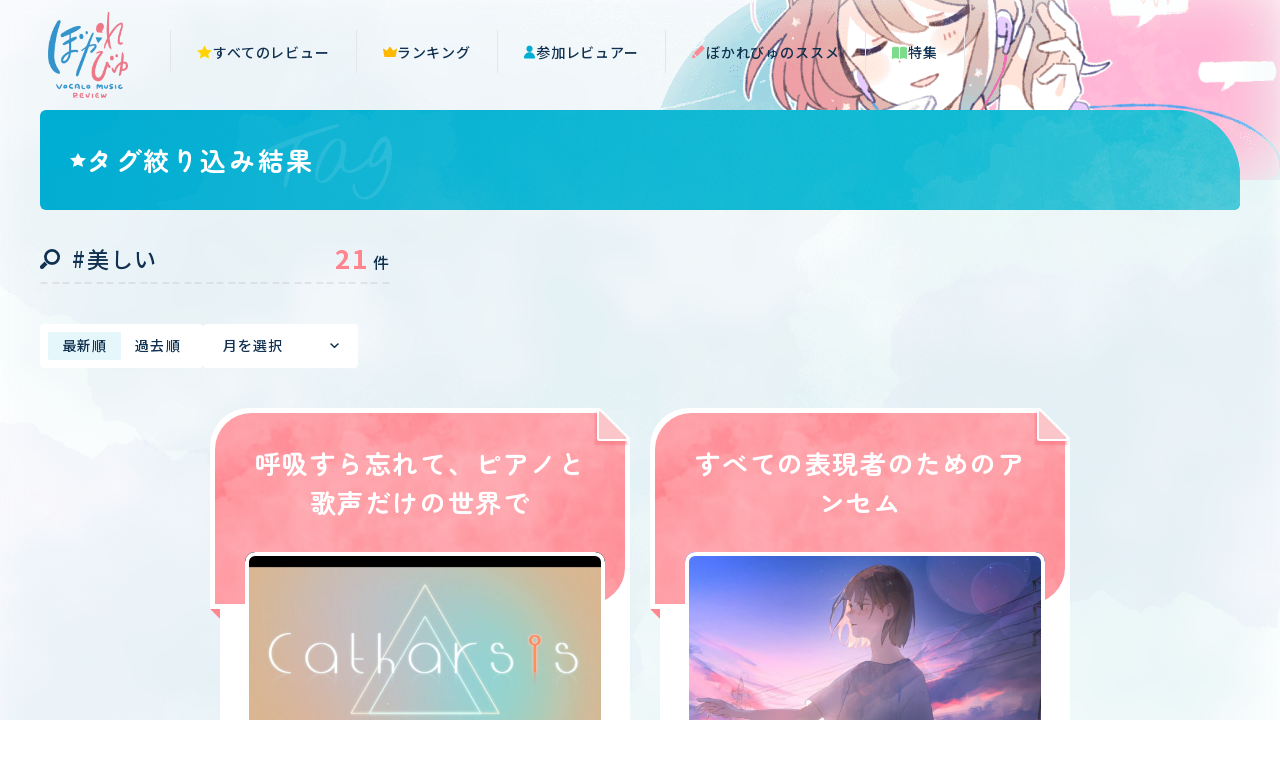

--- FILE ---
content_type: text/html; charset=UTF-8
request_url: https://vocareview.jp/review/tag/148/
body_size: 11409
content:
<!DOCTYPE html>
<html lang="ja">
<head>
  <!-- Google Tag Manager -->
  <script>(function(w,d,s,l,i){w[l]=w[l]||[];w[l].push({'gtm.start':
  new Date().getTime(),event:'gtm.js'});var f=d.getElementsByTagName(s)[0],
  j=d.createElement(s),dl=l!='dataLayer'?'&l='+l:'';j.async=true;j.src=
  'https://www.googletagmanager.com/gtm.js?id='+i+dl;f.parentNode.insertBefore(j,f);
  })(window,document,'script','NicoGoogleTagManagerDataLayer','GTM-KXT7G5G');</script>
  <!-- End Google Tag Manager -->

<meta charset="utf-8"/>
<meta name="viewport" content="width=device-width,initial-scale=1"/>
<title>美しい | タグ絞り込み結果 | 「ぼかれびゅ」公式サイト</title>
<meta name="description" content="ボカロ曲レビュー企画「ぼかれびゅ」公式サイト。たくさんのボカロファンによる楽曲レビューを掲載!"/>
<meta property="og:url" content="https://vocareview.jp/review/tag/148/"/>
<meta property="og:type" content="website"/>
<meta property="og:title" content="美しい | タグ絞り込み結果 | 「ぼかれびゅ」公式サイト"/>
<meta property="og:site_name" content="「ぼかれびゅ」公式サイト"/>
<meta property="og:description" content="ボカロ曲レビュー企画「ぼかれびゅ」公式サイト。たくさんのボカロファンによる楽曲レビューを掲載!"/>
<meta property="og:image" content="https://vocareview.jp/wp-content/themes/vocareview/assets/images/common/ogp.jpg"/>
<meta property="og:locale" content="ja_JP"/>
<meta name="twitter:card" content="summary_large_image"/>
<meta name="twitter:title" content="美しい | タグ絞り込み結果 | 「ぼかれびゅ」公式サイト"/>
<meta name="twitter:description" content="ボカロ曲レビュー企画「ぼかれびゅ」公式サイト。たくさんのボカロファンによる楽曲レビューを掲載!"/>
<meta name="twitter:image" content="https://vocareview.jp/wp-content/themes/vocareview/assets/images/common/ogp.jpg"/>
<link rel="canonical" href="https://vocareview.jp/review/tag/148/"/>
<link rel="shortcut icon" href="https://vocareview.jp/wp-content/themes/vocareview/assets/images/common/favicon.ico" type="image/vnd.microsoft.icon"/>
<link rel="icon" href="https://vocareview.jp/wp-content/themes/vocareview/assets/images/common/favicon.ico" type="image/vnd.microsoft.icon"/>
<link rel="apple-touch-icon" sizes="152x152" href="https://vocareview.jp/wp-content/themes/vocareview/assets/images/common/apple-touch-icon-152x152.png"/><meta name='robots' content='max-image-preview:large' />
<style id='classic-theme-styles-inline-css' type='text/css'>
/*! This file is auto-generated */
.wp-block-button__link{color:#fff;background-color:#32373c;border-radius:9999px;box-shadow:none;text-decoration:none;padding:calc(.667em + 2px) calc(1.333em + 2px);font-size:1.125em}.wp-block-file__button{background:#32373c;color:#fff;text-decoration:none}
</style>
<style id='global-styles-inline-css' type='text/css'>
body{--wp--preset--color--black: #000000;--wp--preset--color--cyan-bluish-gray: #abb8c3;--wp--preset--color--white: #ffffff;--wp--preset--color--pale-pink: #f78da7;--wp--preset--color--vivid-red: #cf2e2e;--wp--preset--color--luminous-vivid-orange: #ff6900;--wp--preset--color--luminous-vivid-amber: #fcb900;--wp--preset--color--light-green-cyan: #7bdcb5;--wp--preset--color--vivid-green-cyan: #00d084;--wp--preset--color--pale-cyan-blue: #8ed1fc;--wp--preset--color--vivid-cyan-blue: #0693e3;--wp--preset--color--vivid-purple: #9b51e0;--wp--preset--gradient--vivid-cyan-blue-to-vivid-purple: linear-gradient(135deg,rgba(6,147,227,1) 0%,rgb(155,81,224) 100%);--wp--preset--gradient--light-green-cyan-to-vivid-green-cyan: linear-gradient(135deg,rgb(122,220,180) 0%,rgb(0,208,130) 100%);--wp--preset--gradient--luminous-vivid-amber-to-luminous-vivid-orange: linear-gradient(135deg,rgba(252,185,0,1) 0%,rgba(255,105,0,1) 100%);--wp--preset--gradient--luminous-vivid-orange-to-vivid-red: linear-gradient(135deg,rgba(255,105,0,1) 0%,rgb(207,46,46) 100%);--wp--preset--gradient--very-light-gray-to-cyan-bluish-gray: linear-gradient(135deg,rgb(238,238,238) 0%,rgb(169,184,195) 100%);--wp--preset--gradient--cool-to-warm-spectrum: linear-gradient(135deg,rgb(74,234,220) 0%,rgb(151,120,209) 20%,rgb(207,42,186) 40%,rgb(238,44,130) 60%,rgb(251,105,98) 80%,rgb(254,248,76) 100%);--wp--preset--gradient--blush-light-purple: linear-gradient(135deg,rgb(255,206,236) 0%,rgb(152,150,240) 100%);--wp--preset--gradient--blush-bordeaux: linear-gradient(135deg,rgb(254,205,165) 0%,rgb(254,45,45) 50%,rgb(107,0,62) 100%);--wp--preset--gradient--luminous-dusk: linear-gradient(135deg,rgb(255,203,112) 0%,rgb(199,81,192) 50%,rgb(65,88,208) 100%);--wp--preset--gradient--pale-ocean: linear-gradient(135deg,rgb(255,245,203) 0%,rgb(182,227,212) 50%,rgb(51,167,181) 100%);--wp--preset--gradient--electric-grass: linear-gradient(135deg,rgb(202,248,128) 0%,rgb(113,206,126) 100%);--wp--preset--gradient--midnight: linear-gradient(135deg,rgb(2,3,129) 0%,rgb(40,116,252) 100%);--wp--preset--font-size--small: 13px;--wp--preset--font-size--medium: 20px;--wp--preset--font-size--large: 36px;--wp--preset--font-size--x-large: 42px;--wp--preset--spacing--20: 0.44rem;--wp--preset--spacing--30: 0.67rem;--wp--preset--spacing--40: 1rem;--wp--preset--spacing--50: 1.5rem;--wp--preset--spacing--60: 2.25rem;--wp--preset--spacing--70: 3.38rem;--wp--preset--spacing--80: 5.06rem;--wp--preset--shadow--natural: 6px 6px 9px rgba(0, 0, 0, 0.2);--wp--preset--shadow--deep: 12px 12px 50px rgba(0, 0, 0, 0.4);--wp--preset--shadow--sharp: 6px 6px 0px rgba(0, 0, 0, 0.2);--wp--preset--shadow--outlined: 6px 6px 0px -3px rgba(255, 255, 255, 1), 6px 6px rgba(0, 0, 0, 1);--wp--preset--shadow--crisp: 6px 6px 0px rgba(0, 0, 0, 1);}:where(.is-layout-flex){gap: 0.5em;}:where(.is-layout-grid){gap: 0.5em;}body .is-layout-flow > .alignleft{float: left;margin-inline-start: 0;margin-inline-end: 2em;}body .is-layout-flow > .alignright{float: right;margin-inline-start: 2em;margin-inline-end: 0;}body .is-layout-flow > .aligncenter{margin-left: auto !important;margin-right: auto !important;}body .is-layout-constrained > .alignleft{float: left;margin-inline-start: 0;margin-inline-end: 2em;}body .is-layout-constrained > .alignright{float: right;margin-inline-start: 2em;margin-inline-end: 0;}body .is-layout-constrained > .aligncenter{margin-left: auto !important;margin-right: auto !important;}body .is-layout-constrained > :where(:not(.alignleft):not(.alignright):not(.alignfull)){max-width: var(--wp--style--global--content-size);margin-left: auto !important;margin-right: auto !important;}body .is-layout-constrained > .alignwide{max-width: var(--wp--style--global--wide-size);}body .is-layout-flex{display: flex;}body .is-layout-flex{flex-wrap: wrap;align-items: center;}body .is-layout-flex > *{margin: 0;}body .is-layout-grid{display: grid;}body .is-layout-grid > *{margin: 0;}:where(.wp-block-columns.is-layout-flex){gap: 2em;}:where(.wp-block-columns.is-layout-grid){gap: 2em;}:where(.wp-block-post-template.is-layout-flex){gap: 1.25em;}:where(.wp-block-post-template.is-layout-grid){gap: 1.25em;}.has-black-color{color: var(--wp--preset--color--black) !important;}.has-cyan-bluish-gray-color{color: var(--wp--preset--color--cyan-bluish-gray) !important;}.has-white-color{color: var(--wp--preset--color--white) !important;}.has-pale-pink-color{color: var(--wp--preset--color--pale-pink) !important;}.has-vivid-red-color{color: var(--wp--preset--color--vivid-red) !important;}.has-luminous-vivid-orange-color{color: var(--wp--preset--color--luminous-vivid-orange) !important;}.has-luminous-vivid-amber-color{color: var(--wp--preset--color--luminous-vivid-amber) !important;}.has-light-green-cyan-color{color: var(--wp--preset--color--light-green-cyan) !important;}.has-vivid-green-cyan-color{color: var(--wp--preset--color--vivid-green-cyan) !important;}.has-pale-cyan-blue-color{color: var(--wp--preset--color--pale-cyan-blue) !important;}.has-vivid-cyan-blue-color{color: var(--wp--preset--color--vivid-cyan-blue) !important;}.has-vivid-purple-color{color: var(--wp--preset--color--vivid-purple) !important;}.has-black-background-color{background-color: var(--wp--preset--color--black) !important;}.has-cyan-bluish-gray-background-color{background-color: var(--wp--preset--color--cyan-bluish-gray) !important;}.has-white-background-color{background-color: var(--wp--preset--color--white) !important;}.has-pale-pink-background-color{background-color: var(--wp--preset--color--pale-pink) !important;}.has-vivid-red-background-color{background-color: var(--wp--preset--color--vivid-red) !important;}.has-luminous-vivid-orange-background-color{background-color: var(--wp--preset--color--luminous-vivid-orange) !important;}.has-luminous-vivid-amber-background-color{background-color: var(--wp--preset--color--luminous-vivid-amber) !important;}.has-light-green-cyan-background-color{background-color: var(--wp--preset--color--light-green-cyan) !important;}.has-vivid-green-cyan-background-color{background-color: var(--wp--preset--color--vivid-green-cyan) !important;}.has-pale-cyan-blue-background-color{background-color: var(--wp--preset--color--pale-cyan-blue) !important;}.has-vivid-cyan-blue-background-color{background-color: var(--wp--preset--color--vivid-cyan-blue) !important;}.has-vivid-purple-background-color{background-color: var(--wp--preset--color--vivid-purple) !important;}.has-black-border-color{border-color: var(--wp--preset--color--black) !important;}.has-cyan-bluish-gray-border-color{border-color: var(--wp--preset--color--cyan-bluish-gray) !important;}.has-white-border-color{border-color: var(--wp--preset--color--white) !important;}.has-pale-pink-border-color{border-color: var(--wp--preset--color--pale-pink) !important;}.has-vivid-red-border-color{border-color: var(--wp--preset--color--vivid-red) !important;}.has-luminous-vivid-orange-border-color{border-color: var(--wp--preset--color--luminous-vivid-orange) !important;}.has-luminous-vivid-amber-border-color{border-color: var(--wp--preset--color--luminous-vivid-amber) !important;}.has-light-green-cyan-border-color{border-color: var(--wp--preset--color--light-green-cyan) !important;}.has-vivid-green-cyan-border-color{border-color: var(--wp--preset--color--vivid-green-cyan) !important;}.has-pale-cyan-blue-border-color{border-color: var(--wp--preset--color--pale-cyan-blue) !important;}.has-vivid-cyan-blue-border-color{border-color: var(--wp--preset--color--vivid-cyan-blue) !important;}.has-vivid-purple-border-color{border-color: var(--wp--preset--color--vivid-purple) !important;}.has-vivid-cyan-blue-to-vivid-purple-gradient-background{background: var(--wp--preset--gradient--vivid-cyan-blue-to-vivid-purple) !important;}.has-light-green-cyan-to-vivid-green-cyan-gradient-background{background: var(--wp--preset--gradient--light-green-cyan-to-vivid-green-cyan) !important;}.has-luminous-vivid-amber-to-luminous-vivid-orange-gradient-background{background: var(--wp--preset--gradient--luminous-vivid-amber-to-luminous-vivid-orange) !important;}.has-luminous-vivid-orange-to-vivid-red-gradient-background{background: var(--wp--preset--gradient--luminous-vivid-orange-to-vivid-red) !important;}.has-very-light-gray-to-cyan-bluish-gray-gradient-background{background: var(--wp--preset--gradient--very-light-gray-to-cyan-bluish-gray) !important;}.has-cool-to-warm-spectrum-gradient-background{background: var(--wp--preset--gradient--cool-to-warm-spectrum) !important;}.has-blush-light-purple-gradient-background{background: var(--wp--preset--gradient--blush-light-purple) !important;}.has-blush-bordeaux-gradient-background{background: var(--wp--preset--gradient--blush-bordeaux) !important;}.has-luminous-dusk-gradient-background{background: var(--wp--preset--gradient--luminous-dusk) !important;}.has-pale-ocean-gradient-background{background: var(--wp--preset--gradient--pale-ocean) !important;}.has-electric-grass-gradient-background{background: var(--wp--preset--gradient--electric-grass) !important;}.has-midnight-gradient-background{background: var(--wp--preset--gradient--midnight) !important;}.has-small-font-size{font-size: var(--wp--preset--font-size--small) !important;}.has-medium-font-size{font-size: var(--wp--preset--font-size--medium) !important;}.has-large-font-size{font-size: var(--wp--preset--font-size--large) !important;}.has-x-large-font-size{font-size: var(--wp--preset--font-size--x-large) !important;}
.wp-block-navigation a:where(:not(.wp-element-button)){color: inherit;}
:where(.wp-block-post-template.is-layout-flex){gap: 1.25em;}:where(.wp-block-post-template.is-layout-grid){gap: 1.25em;}
:where(.wp-block-columns.is-layout-flex){gap: 2em;}:where(.wp-block-columns.is-layout-grid){gap: 2em;}
.wp-block-pullquote{font-size: 1.5em;line-height: 1.6;}
</style>
<link rel='stylesheet' id='wp-ulike-css' href='https://vocareview.jp/wp-content/plugins/wp-ulike/assets/css/wp-ulike.min.css?ver=4.6.9' type='text/css' media='all' />
<link rel='stylesheet' id='wordpress-popular-posts-css-css' href='https://vocareview.jp/wp-content/plugins/wordpress-popular-posts/assets/css/wpp.css?ver=6.3.4' type='text/css' media='all' />
<script type="text/javascript" src="https://vocareview.jp/wp-includes/js/jquery/jquery.min.js?ver=3.7.1" id="jquery-core-js"></script>
<script type="text/javascript" src="https://vocareview.jp/wp-includes/js/jquery/jquery-migrate.min.js?ver=3.4.1" id="jquery-migrate-js"></script>
<script type="application/json" id="wpp-json">

{"sampling_active":0,"sampling_rate":100,"ajax_url":"https:\/\/vocareview.jp\/wp-json\/wordpress-popular-posts\/v1\/popular-posts","api_url":"https:\/\/vocareview.jp\/wp-json\/wordpress-popular-posts","ID":0,"token":"2604b8a50f","lang":0,"debug":0}

</script>
<script type="text/javascript" src="https://vocareview.jp/wp-content/plugins/wordpress-popular-posts/assets/js/wpp.min.js?ver=6.3.4" id="wpp-js-js"></script>
            <style id="wpp-loading-animation-styles">@-webkit-keyframes bgslide{from{background-position-x:0}to{background-position-x:-200%}}@keyframes bgslide{from{background-position-x:0}to{background-position-x:-200%}}.wpp-widget-placeholder,.wpp-widget-block-placeholder,.wpp-shortcode-placeholder{margin:0 auto;width:60px;height:3px;background:#dd3737;background:linear-gradient(90deg,#dd3737 0%,#571313 10%,#dd3737 100%);background-size:200% auto;border-radius:3px;-webkit-animation:bgslide 1s infinite linear;animation:bgslide 1s infinite linear}</style>
            <link rel="icon" href="https://vocareview.jp/wp-content/uploads/2023/05/apple-touch-icon-180x180-1-150x150.png" sizes="32x32" />
<link rel="icon" href="https://vocareview.jp/wp-content/uploads/2023/05/apple-touch-icon-180x180-1.png" sizes="192x192" />
<link rel="apple-touch-icon" href="https://vocareview.jp/wp-content/uploads/2023/05/apple-touch-icon-180x180-1.png" />
<meta name="msapplication-TileImage" content="https://vocareview.jp/wp-content/uploads/2023/05/apple-touch-icon-180x180-1.png" />

<link rel="preconnect" href="https://fonts.googleapis.com"/>
<link rel="preconnect" href="https://fonts.gstatic.com" crossorigin="crossorigin"/>
<link href="https://fonts.googleapis.com/css2?family=Nothing+You+Could+Do&amp;family=Noto+Sans+JP:wght@400;500;700;900&amp;family=Zen+Maru+Gothic:wght@400;700;900&amp;display=swap" rel="stylesheet"/><link rel="stylesheet" href="https://vocareview.jp/wp-content/themes/vocareview/assets/css/review/style.css?ver=20260131065051"/></head><body class="is-Loading"> 
<!-- Google Tag Manager (noscript) -->
<noscript><iframe src="https://www.googletagmanager.com/ns.html?id=GTM-KXT7G5G"
height="0" width="0" style="display:none;visibility:hidden"></iframe></noscript>
<!-- End Google Tag Manager (noscript) --><div class="st-Wrapper">
<div class="st-Content">

<header class="st-Header is-Sub">
  <div class="header-Content">
    <h1 class="header-Logo"><a href="/"><img src="https://vocareview.jp/wp-content/themes/vocareview/assets/images/common/logo_vocareview.png" alt=""/></a></h1>
    <div class="header-Nav">
      <div class="nav-Overlay"></div>
      <div class="nav-Content">
        <div class="nav-Logo"><a href="/"><img src="https://vocareview.jp/wp-content/themes/vocareview/assets/images/common/logo_vocareview.png" alt=""/></a></div>
        <nav class="nav-Global">
          <ul>
            <li><a class="review" href="/review/"><span>すべてのレビュー</span></a></li>
            <li><a class="ranking" href="/ranking/"><span>ランキング</span></a></li>
            <li><a class="reviewer" href="/reviewer/"><span>参加レビュアー</span></a></li>
            <li><a class="about" href="/recommendation/"><span>ぼかれびゅのススメ</span></a></li>
            <li><a class="feature" href="/feature/"><span>特集</span></a></li>
          </ul>
        </nav>
        <nav class="nav-Sns">
          <ul>
            <li><a class="twitter" href="https://twitter.com/vocareview" target="_blank"><span class="icon">
                  <svg xmlns="http://www.w3.org/2000/svg" width="27" height="28" fill="none" viewBox="0 0 27 28">
                    <path fill="#000" d="M16.022 12.004 25.732.5H23.43L15 10.489 8.266.5H.5l10.182 15.105L.5 27.668h2.301l8.903-10.548 7.111 10.548h7.766l-10.56-15.664h.001Zm-3.151 3.734-1.032-1.504L3.63 2.265h3.534l6.625 9.66 1.031 1.503 8.612 12.555h-3.534L12.87 15.738Z"></path>
                  </svg></span>@vocareview</a></li>
          </ul>
        </nav>
      </div>
    </div>
    <div class="header-Hamburger"></div>
  </div>
</header><main class="st-Main"><div class="sub-Wrapper">
  <div class="sub-Heading review-Heading-tag">
    <div class="sub-Heading_Title review-Heading_Title">
      <h1>タグ絞り込み結果</h1>
    </div>
  </div>
  <div class="sub-Body">
    <div class="review-Index">
      <div class="review-Index_Query">
        <div class="query-Wrapper">
          <div class="query-Content">
            <div class="query-Keywords">
              #美しい</div>
            <div class="query-Count">21<span>件</span></div>
          </div>
        </div>
      </div>
      <div class="review-Index_List sw-Review">
        <div class="review-Content">
          <div class="review-Nav">
            <ul class="review-Nav_Sort">
              <li><a class="is-Current" href="/review/tag/148/?order=DESC">最新順</a></li>
              <li><a class="" href="/review/tag/148/?order=ASC">過去順</a></li>
            </ul>
            <div class="review-Nav_Archive">
              <select name="select" onchange="document.location.href=this.options[this.selectedIndex].value;">
                <option value="">月を選択</option>
                <option value="/review/tag/148/">すべて</option><option value="/review/tag/148/?date=202502">2025年02月</option><option value="/review/tag/148/?date=202405">2024年05月</option><option value="/review/tag/148/?date=202402">2024年02月</option><option value="/review/tag/148/?date=202310">2023年10月</option><option value="/review/tag/148/?date=202308">2023年08月</option><option value="/review/tag/148/?date=202307">2023年07月</option><option value="/review/tag/148/?date=202306">2023年06月</option><option value="/review/tag/148/?date=202305">2023年05月</option><option value="/review/tag/148/?date=202303">2023年03月</option><option value="/review/tag/148/?date=202302">2023年02月</option><option value="/review/tag/148/?date=202210">2022年10月</option><option value="/review/tag/148/?date=202209">2022年09月</option>              </select>
            </div>
          </div>          <div class="review-Pagenavi sub-WpPagenavi"><div class='wp-pagenavi' role='navigation'>
<span aria-current='page' class='current'>1</span><a class="page larger" title="ページ 2" href="https://vocareview.jp/review/tag/148/page/2/">2</a><a class="nextpostslink" rel="next" aria-label="次のページ" href="https://vocareview.jp/review/tag/148/page/2/">»</a>
</div></div>          <div class="review-Archive">            <ul class="archive-List">              <li class="archive-Item">                <div class="archive-Item_Content">
                  <div class="catch">
                    <div class="catch-Inner"><a class="catch-Content" href="https://vocareview.jp/review/6709/">
                        <p><span>呼吸すら忘れて、ピアノと歌声だけの世界で</span></p></a></div>
                  </div>
                  <div class="article">
                    <div class="article-Inner">
                      <div class="article-Thumbnail"><a href="https://www.nicovideo.jp/watch/sm44659005?ref=vocareview" target="_blank"><img width="608" height="342" src="https://vocareview.jp/wp-content/uploads/2025/02/sm44659005-608x342.jpg" class="attachment-review-thumbnail size-review-thumbnail" alt="" decoding="async" fetchpriority="high" /></a></div>
                      <dl class="article-Meta">
                        <dt>タイトル</dt>
                        <dd><a href="https://www.nicovideo.jp/watch/sm44659005?ref=vocareview" target="_blank"><span>『Catharsis』(2025REMAKE) / 花響 琴</span></a></dd>
                        <dt>投稿者</dt>
                        <dd>暁(あかつき)ゲン</dd>
                      </dl>
                      <div class="article-Content">                        <div class="content"><a href="https://vocareview.jp/review/6709/"><span>5分間、曲を聴く以外の全てが停止して「呼吸すら忘れる」という表現を体感する美しいボカロピアノ曲。花響琴というアーティストがそこに存在した。
</span></a></div>                        <div class="full"><a href="https://vocareview.jp/review/6709/">全文を読む</a></div>
                        <p class="date">2025.02.22</p>                        <p class="reviewer"><a href="https://vocareview.jp/reviewer/sworder_singing/?post_type=review">レビュアー：そーだー</a></p>                      </div>                      <div class="article-Terms"><a href="https://vocareview.jp/review/tag/46/"><span>#ピアノ</span></a><a href="https://vocareview.jp/review/tag/573/"><span>#ボカコレ2025冬</span></a><a href="https://vocareview.jp/review/tag/148/"><span>#美しい</span></a><a href="https://vocareview.jp/review/tag/617/"><span>#花響琴</span></a></div>                      <div class="article-Like">		<div class="wpulike wpulike-heart " ><div class="wp_ulike_general_class wp_ulike_is_not_liked"><button type="button"
					aria-label="いいねボタン"
					data-ulike-id="6709"
					data-ulike-nonce="598306dd50"
					data-ulike-type="post"
					data-ulike-template="wpulike-heart"
					data-ulike-display-likers=""
					data-ulike-likers-style="popover"
					class="wp_ulike_btn wp_ulike_put_image wp_post_btn_6709"></button><span class="count-box wp_ulike_counter_up" data-ulike-counter-value="3"></span>			</div></div>
	</div>
                    </div>
                  </div>
                </div>
              </li>              <li class="archive-Item">                <div class="archive-Item_Content">
                  <div class="catch">
                    <div class="catch-Inner"><a class="catch-Content" href="https://vocareview.jp/review/6337/">
                        <p><span>すべての表現者のためのアンセム</span></p></a></div>
                  </div>
                  <div class="article">
                    <div class="article-Inner">
                      <div class="article-Thumbnail"><a href="https://www.nicovideo.jp/watch/sm42561580?ref=vocareview" target="_blank"><img width="608" height="342" src="https://vocareview.jp/wp-content/uploads/2024/05/sm42561580-608x342.jpg" class="attachment-review-thumbnail size-review-thumbnail" alt="" decoding="async" /></a></div>
                      <dl class="article-Meta">
                        <dt>タイトル</dt>
                        <dd><a href="https://www.nicovideo.jp/watch/sm42561580?ref=vocareview" target="_blank"><span>空に咲らう / 初音ミク・重音テト</span></a></dd>
                        <dt>投稿者</dt>
                        <dd>Project Lumina</dd>
                      </dl>
                      <div class="article-Content">                        <div class="content"><a href="https://vocareview.jp/review/6337/"><span>「届かないてもいい想いなんてひとつもない。」表現することを決してあきらめないでと美しいサウンドで包み支えてくれるアンセム。ひとつの曲の中で夏の夜から夜明けまでの時間経過と心象描写を表現する曲の展開に鳥肌が止まらない。夜明けに向けて少しづつ高揚していくサウンドと胸の高鳴り、そして夜明けの解放感にどこまでも進んでいける希望を感じた。 The darkest hour is always just before the dawn. 
</span></a></div>                        <div class="full"><a href="https://vocareview.jp/review/6337/">全文を読む</a></div>
                        <p class="date">2024.05.07</p>                        <p class="reviewer"><a href="https://vocareview.jp/reviewer/sigekun/?post_type=review">レビュアー：栗田穣崇</a></p>                      </div>                      <div class="article-Terms"><a href="https://vocareview.jp/review/tag/125/"><span>#SynthesizerV</span></a><a href="https://vocareview.jp/review/tag/131/"><span>#ポエトリーリーディング</span></a><a href="https://vocareview.jp/review/tag/403/"><span>#ボカコレ2023夏</span></a><a href="https://vocareview.jp/review/tag/27/"><span>#初音ミク</span></a><a href="https://vocareview.jp/review/tag/35/"><span>#夏曲</span></a><a href="https://vocareview.jp/review/tag/73/"><span>#最後まで聴くべき</span></a><a href="https://vocareview.jp/review/tag/148/"><span>#美しい</span></a><a href="https://vocareview.jp/review/tag/198/"><span>#視覚芸術展</span></a><a href="https://vocareview.jp/review/tag/116/"><span>#重音テト</span></a></div>                      <div class="article-Like">		<div class="wpulike wpulike-heart " ><div class="wp_ulike_general_class wp_ulike_is_not_liked"><button type="button"
					aria-label="いいねボタン"
					data-ulike-id="6337"
					data-ulike-nonce="011af60325"
					data-ulike-type="post"
					data-ulike-template="wpulike-heart"
					data-ulike-display-likers=""
					data-ulike-likers-style="popover"
					class="wp_ulike_btn wp_ulike_put_image wp_post_btn_6337"></button><span class="count-box wp_ulike_counter_up" data-ulike-counter-value="2"></span>			</div></div>
	</div>
                    </div>
                  </div>
                </div>
              </li>              <li class="archive-Item">                <div class="archive-Item_Content">
                  <div class="catch">
                    <div class="catch-Inner"><a class="catch-Content" href="https://vocareview.jp/review/6333/">
                        <p><span>1人で美しい景色を眺めているような穏やかな時間</span></p></a></div>
                  </div>
                  <div class="article">
                    <div class="article-Inner">
                      <div class="article-Thumbnail"><a href="https://www.nicovideo.jp/watch/sm42574074?ref=vocareview" target="_blank"><img width="608" height="342" src="https://vocareview.jp/wp-content/uploads/2024/05/sm42574074-608x342.jpg" class="attachment-review-thumbnail size-review-thumbnail" alt="" decoding="async" /></a></div>
                      <dl class="article-Meta">
                        <dt>タイトル</dt>
                        <dd><a href="https://www.nicovideo.jp/watch/sm42574074?ref=vocareview" target="_blank"><span>鯨と少女 feat.可不</span></a></dd>
                        <dt>投稿者</dt>
                        <dd>ユシナ</dd>
                      </dl>
                      <div class="article-Content">                        <div class="content"><a href="https://vocareview.jp/review/6333/"><span>暮れていく空、青く染め上げられた海のような澄んだ大気に包まれて、どこまでも浮遊していくような気持ちの良いサウンド。まるで自分が空に溶けて透明になっていくような感覚を覚えるシューゲイザー。7分近い曲の長さをまるで感じさせない、ずっと1人で美しい景色を眺めているような、とても穏やかな時間を与えてくれる。どこか寂しくて、どこか優しい。
</span></a></div>                        <div class="full"><a href="https://vocareview.jp/review/6333/">全文を読む</a></div>
                        <p class="date">2024.05.07</p>                        <p class="reviewer"><a href="https://vocareview.jp/reviewer/sigekun/?post_type=review">レビュアー：栗田穣崇</a></p>                      </div>                      <div class="article-Terms"><a href="https://vocareview.jp/review/tag/543/"><span>#6分以上</span></a><a href="https://vocareview.jp/review/tag/255/"><span>#イヤホン推奨</span></a><a href="https://vocareview.jp/review/tag/106/"><span>#ききいる</span></a><a href="https://vocareview.jp/review/tag/40/"><span>#シューゲイザー</span></a><a href="https://vocareview.jp/review/tag/403/"><span>#ボカコレ2023夏</span></a><a href="https://vocareview.jp/review/tag/33/"><span>#可不</span></a><a href="https://vocareview.jp/review/tag/148/"><span>#美しい</span></a></div>                      <div class="article-Like">		<div class="wpulike wpulike-heart " ><div class="wp_ulike_general_class wp_ulike_is_not_liked"><button type="button"
					aria-label="いいねボタン"
					data-ulike-id="6333"
					data-ulike-nonce="542d2bd031"
					data-ulike-type="post"
					data-ulike-template="wpulike-heart"
					data-ulike-display-likers=""
					data-ulike-likers-style="popover"
					class="wp_ulike_btn wp_ulike_put_image wp_post_btn_6333"></button><span class="count-box wp_ulike_counter_up" data-ulike-counter-value="0"></span>			</div></div>
	</div>
                    </div>
                  </div>
                </div>
              </li>              <li class="archive-Item">                <div class="archive-Item_Content">
                  <div class="catch">
                    <div class="catch-Inner"><a class="catch-Content" href="https://vocareview.jp/review/6314/">
                        <p><span>生きづらい世の中に願う生への解放の祈り</span></p></a></div>
                  </div>
                  <div class="article">
                    <div class="article-Inner">
                      <div class="article-Thumbnail"><a href="https://www.nicovideo.jp/watch/sm42563606?ref=vocareview" target="_blank"><img width="608" height="342" src="https://vocareview.jp/wp-content/uploads/2024/05/sm42563606-608x342.jpg" class="attachment-review-thumbnail size-review-thumbnail" alt="" decoding="async" loading="lazy" /></a></div>
                      <dl class="article-Meta">
                        <dt>タイトル</dt>
                        <dd><a href="https://www.nicovideo.jp/watch/sm42563606?ref=vocareview" target="_blank"><span>命をください - feat.merrow,kafu</span></a></dd>
                        <dt>投稿者</dt>
                        <dd>モリモト9940</dd>
                      </dl>
                      <div class="article-Content">                        <div class="content"><a href="https://vocareview.jp/review/6314/"><span>決して不幸せではないけれど生きづらい世の中に閉塞感を感じながら、願う生への解放の祈りと願い。可不とめろうのやわらかな歌声と心のひだに触れてくる美しいサックスやピアノで紡がれるジャズサウンドに胸が甘くしめつけられる。幻想的なMVと5拍子のリズムによるどこまでも美しい世界が愛おしい。
</span></a></div>                        <div class="full"><a href="https://vocareview.jp/review/6314/">全文を読む</a></div>
                        <p class="date">2024.05.07</p>                        <p class="reviewer"><a href="https://vocareview.jp/reviewer/sigekun/?post_type=review">レビュアー：栗田穣崇</a></p>                      </div>                      <div class="article-Terms"><a href="https://vocareview.jp/review/tag/54/"><span>#お洒落</span></a><a href="https://vocareview.jp/review/tag/92/"><span>#ジャズ</span></a><a href="https://vocareview.jp/review/tag/46/"><span>#ピアノ</span></a><a href="https://vocareview.jp/review/tag/403/"><span>#ボカコレ2023夏</span></a><a href="https://vocareview.jp/review/tag/159/"><span>#めろう</span></a><a href="https://vocareview.jp/review/tag/33/"><span>#可不</span></a><a href="https://vocareview.jp/review/tag/148/"><span>#美しい</span></a></div>                      <div class="article-Like">		<div class="wpulike wpulike-heart " ><div class="wp_ulike_general_class wp_ulike_is_not_liked"><button type="button"
					aria-label="いいねボタン"
					data-ulike-id="6314"
					data-ulike-nonce="df86d99093"
					data-ulike-type="post"
					data-ulike-template="wpulike-heart"
					data-ulike-display-likers=""
					data-ulike-likers-style="popover"
					class="wp_ulike_btn wp_ulike_put_image wp_post_btn_6314"></button><span class="count-box wp_ulike_counter_up" data-ulike-counter-value="1"></span>			</div></div>
	</div>
                    </div>
                  </div>
                </div>
              </li>              <li class="archive-Item">                <div class="archive-Item_Content">
                  <div class="catch">
                    <div class="catch-Inner"><a class="catch-Content" href="https://vocareview.jp/review/6169/">
                        <p><span>映画のような</span></p></a></div>
                  </div>
                  <div class="article">
                    <div class="article-Inner">
                      <div class="article-Thumbnail"><a href="https://www.nicovideo.jp/watch/sm43431511?ref=vocareview" target="_blank"><img width="608" height="342" src="https://vocareview.jp/wp-content/uploads/2024/02/sm43431511-608x342.jpg" class="attachment-review-thumbnail size-review-thumbnail" alt="" decoding="async" loading="lazy" /></a></div>
                      <dl class="article-Meta">
                        <dt>タイトル</dt>
                        <dd><a href="https://www.nicovideo.jp/watch/sm43431511?ref=vocareview" target="_blank"><span>雨束 / 滲音かこい</span></a></dd>
                        <dt>投稿者</dt>
                        <dd>秘密全身</dd>
                      </dl>
                      <div class="article-Content">                        <div class="content"><a href="https://vocareview.jp/review/6169/"><span>歌詞の世界観と終盤に向けて何かに差し迫られるように音数が増えていく展開が、まるで映画のクライマックスに向かっていくようで、グッと引き込まれる強い魅力があります。
</span></a></div>                        <div class="full"><a href="https://vocareview.jp/review/6169/">全文を読む</a></div>
                        <p class="date">2024.02.23</p>                        <p class="reviewer"><a href="https://vocareview.jp/reviewer/2m4i0a/?post_type=review">レビュアー：ふむじま</a></p>                      </div>                      <div class="article-Terms"><a href="https://vocareview.jp/review/tag/38/"><span>#UTAU</span></a><a href="https://vocareview.jp/review/tag/493/"><span>#ボカコレ2024冬</span></a><a href="https://vocareview.jp/review/tag/504/"><span>#世界観</span></a><a href="https://vocareview.jp/review/tag/252/"><span>#滲音かこい</span></a><a href="https://vocareview.jp/review/tag/148/"><span>#美しい</span></a><a href="https://vocareview.jp/review/tag/154/"><span>#雨</span></a></div>                      <div class="article-Like">		<div class="wpulike wpulike-heart " ><div class="wp_ulike_general_class wp_ulike_is_not_liked"><button type="button"
					aria-label="いいねボタン"
					data-ulike-id="6169"
					data-ulike-nonce="9ccebbd6cc"
					data-ulike-type="post"
					data-ulike-template="wpulike-heart"
					data-ulike-display-likers=""
					data-ulike-likers-style="popover"
					class="wp_ulike_btn wp_ulike_put_image wp_post_btn_6169"></button><span class="count-box wp_ulike_counter_up" data-ulike-counter-value="0"></span>			</div></div>
	</div>
                    </div>
                  </div>
                </div>
              </li>              <li class="archive-Item">                <div class="archive-Item_Content">
                  <div class="catch">
                    <div class="catch-Inner"><a class="catch-Content" href="https://vocareview.jp/review/5909/">
                        <p><span>実写MVの中から、ミクが微笑みを向けてきていた</span></p></a></div>
                  </div>
                  <div class="article">
                    <div class="article-Inner">
                      <div class="article-Thumbnail"><a href="https://www.nicovideo.jp/watch/sm36971043?ref=vocareview" target="_blank"><img width="608" height="342" src="https://vocareview.jp/wp-content/uploads/2023/10/sm36971043-608x342.jpg" class="attachment-review-thumbnail size-review-thumbnail" alt="" decoding="async" loading="lazy" /></a></div>
                      <dl class="article-Meta">
                        <dt>タイトル</dt>
                        <dd><a href="https://www.nicovideo.jp/watch/sm36971043?ref=vocareview" target="_blank"><span>【初音ミク】39ファーストデート 【オリジナルMV】</span></a></dd>
                        <dt>投稿者</dt>
                        <dd>lente</dd>
                      </dl>
                      <div class="article-Content">                        <div class="content"><a href="https://vocareview.jp/review/5909/"><span>未来というものに思う事がある
突然迫るより、そっと歩み寄ってくれる優しいものであってほしいと
例えばこの曲のように
静寂すら感じられるサウンドの中、彼女の歌声が少しずつ、伸びやかに響いてくる
そっと、僕らの胸に
</span></a></div>                        <div class="full"><a href="https://vocareview.jp/review/5909/">全文を読む</a></div>
                        <p class="date">2023.10.30</p>                        <p class="reviewer"><a href="https://vocareview.jp/reviewer/takahir90421636/?post_type=review">レビュアー：高広亮</a></p>                      </div>                      <div class="article-Terms"><a href="https://vocareview.jp/review/tag/26/"><span>#VOCALOID</span></a><a href="https://vocareview.jp/review/tag/147/"><span>#優しい</span></a><a href="https://vocareview.jp/review/tag/27/"><span>#初音ミク</span></a><a href="https://vocareview.jp/review/tag/96/"><span>#実写MV</span></a><a href="https://vocareview.jp/review/tag/111/"><span>#神調教</span></a><a href="https://vocareview.jp/review/tag/148/"><span>#美しい</span></a></div>                      <div class="article-Like">		<div class="wpulike wpulike-heart " ><div class="wp_ulike_general_class wp_ulike_is_not_liked"><button type="button"
					aria-label="いいねボタン"
					data-ulike-id="5909"
					data-ulike-nonce="8ee1ecfb74"
					data-ulike-type="post"
					data-ulike-template="wpulike-heart"
					data-ulike-display-likers=""
					data-ulike-likers-style="popover"
					class="wp_ulike_btn wp_ulike_put_image wp_post_btn_5909"></button><span class="count-box wp_ulike_counter_up" data-ulike-counter-value="0"></span>			</div></div>
	</div>
                    </div>
                  </div>
                </div>
              </li>              <li class="archive-Item">                <div class="archive-Item_Content">
                  <div class="catch">
                    <div class="catch-Inner"><a class="catch-Content" href="https://vocareview.jp/review/5908/">
                        <p><span>造語コーラス×めろう、正解。</span></p></a></div>
                  </div>
                  <div class="article">
                    <div class="article-Inner">
                      <div class="article-Thumbnail"><a href="https://www.nicovideo.jp/watch/sm41131133?ref=vocareview" target="_blank"><img width="608" height="342" src="https://vocareview.jp/wp-content/uploads/2023/10/sm41131133-608x342.jpg" class="attachment-review-thumbnail size-review-thumbnail" alt="" decoding="async" loading="lazy" /></a></div>
                      <dl class="article-Meta">
                        <dt>タイトル</dt>
                        <dd><a href="https://www.nicovideo.jp/watch/sm41131133?ref=vocareview" target="_blank"><span>【造語コーラス】神秘的で広大で、滝など高低差もある森林ステージの曲「母なる水郷(イセラルハ大森林)」</span></a></dd>
                        <dt>投稿者</dt>
                        <dd>dama</dd>
                      </dl>
                      <div class="article-Content">                        <div class="content"><a href="https://vocareview.jp/review/5908/"><span>造語コーラス、好きですか？私は大好きです。
架空の言語を歌いあげてコーラスとして扱う『造語コーラス』。中でもこの曲はリードボーカルが存在しない、造語コーラスと各楽器の音だけで成立しているオフボーカルに近い楽曲です。
限りなく絞られた情報の中でも色彩の鮮やかな世界感を感じるのは、緻密な音の重なりと、重厚感のあるめろうのコーラスのなせる業かもしれません。幻想的な一枚絵も、この感動に大きく携わっています。この楽曲は『竜騎士ちゃんシリーズ』という作者様のシリーズの一曲でもあるため、ほかの楽曲の補完のような立ち位置でもあるのがとても好みです。
造語コーラス×合成音声、流行ってくれ～！！！
</span></a></div>                        <div class="full"><a href="https://vocareview.jp/review/5908/">全文を読む</a></div>
                        <p class="date">2023.10.30</p>                        <p class="reviewer"><a href="https://vocareview.jp/reviewer/sworder_singing/?post_type=review">レビュアー：そーだー</a></p>                      </div>                      <div class="article-Terms"><a href="https://vocareview.jp/review/tag/331/"><span>#3拍子</span></a><a href="https://vocareview.jp/review/tag/66/"><span>#NEUTRINO</span></a><a href="https://vocareview.jp/review/tag/106/"><span>#ききいる</span></a><a href="https://vocareview.jp/review/tag/347/"><span>#ストリングス</span></a><a href="https://vocareview.jp/review/tag/371/"><span>#ファンタジー</span></a><a href="https://vocareview.jp/review/tag/159/"><span>#めろう</span></a><a href="https://vocareview.jp/review/tag/151/"><span>#ワルツ</span></a><a href="https://vocareview.jp/review/tag/442/"><span>#架空言語</span></a><a href="https://vocareview.jp/review/tag/135/"><span>#民族調</span></a><a href="https://vocareview.jp/review/tag/148/"><span>#美しい</span></a><a href="https://vocareview.jp/review/tag/441/"><span>#造語</span></a><a href="https://vocareview.jp/review/tag/307/"><span>#長文レビュー</span></a></div>                      <div class="article-Like">		<div class="wpulike wpulike-heart " ><div class="wp_ulike_general_class wp_ulike_is_not_liked"><button type="button"
					aria-label="いいねボタン"
					data-ulike-id="5908"
					data-ulike-nonce="799003c282"
					data-ulike-type="post"
					data-ulike-template="wpulike-heart"
					data-ulike-display-likers=""
					data-ulike-likers-style="popover"
					class="wp_ulike_btn wp_ulike_put_image wp_post_btn_5908"></button><span class="count-box wp_ulike_counter_up" data-ulike-counter-value="1"></span>			</div></div>
	</div>
                    </div>
                  </div>
                </div>
              </li>              <li class="archive-Item">                <div class="archive-Item_Content">
                  <div class="catch">
                    <div class="catch-Inner"><a class="catch-Content" href="https://vocareview.jp/review/5796/">
                        <p><span>どこまでも耳に心地良い音に包まれます</span></p></a></div>
                  </div>
                  <div class="article">
                    <div class="article-Inner">
                      <div class="article-Thumbnail"><a href="https://www.nicovideo.jp/watch/sm42574318?ref=vocareview" target="_blank"><img width="608" height="342" src="https://vocareview.jp/wp-content/uploads/2023/08/sm42574318-608x342.jpg" class="attachment-review-thumbnail size-review-thumbnail" alt="" decoding="async" loading="lazy" /></a></div>
                      <dl class="article-Meta">
                        <dt>タイトル</dt>
                        <dd><a href="https://www.nicovideo.jp/watch/sm42574318?ref=vocareview" target="_blank"><span>不可解な心臓／初音ミク</span></a></dd>
                        <dt>投稿者</dt>
                        <dd>咲乃 凪</dd>
                      </dl>
                      <div class="article-Content">                        <div class="content"><a href="https://vocareview.jp/review/5796/"><span>耳に優しいサウンドにミクさんの儚げな歌声。これがヘキなリスナー、いるんじゃないですか？
2番Bメロでは期待通りジャジーな展開。オシャレな曲が好きな方はぜひ聴いてください ！
</span></a></div>                        <div class="full"><a href="https://vocareview.jp/review/5796/">全文を読む</a></div>
                        <p class="date">2023.08.07</p>                        <p class="reviewer"><a href="https://vocareview.jp/reviewer/mememe_me_me/?post_type=review">レビュアー：め</a></p>                      </div>                      <div class="article-Terms"><a href="https://vocareview.jp/review/tag/26/"><span>#VOCALOID</span></a><a href="https://vocareview.jp/review/tag/114/"><span>#エレクトロ</span></a><a href="https://vocareview.jp/review/tag/92/"><span>#ジャズ</span></a><a href="https://vocareview.jp/review/tag/274/"><span>#トンデモポップ</span></a><a href="https://vocareview.jp/review/tag/403/"><span>#ボカコレ2023夏</span></a><a href="https://vocareview.jp/review/tag/362/"><span>#メルヘン</span></a><a href="https://vocareview.jp/review/tag/27/"><span>#初音ミク</span></a><a href="https://vocareview.jp/review/tag/148/"><span>#美しい</span></a></div>                      <div class="article-Like">		<div class="wpulike wpulike-heart " ><div class="wp_ulike_general_class wp_ulike_is_not_liked"><button type="button"
					aria-label="いいねボタン"
					data-ulike-id="5796"
					data-ulike-nonce="b3ae92e338"
					data-ulike-type="post"
					data-ulike-template="wpulike-heart"
					data-ulike-display-likers=""
					data-ulike-likers-style="popover"
					class="wp_ulike_btn wp_ulike_put_image wp_post_btn_5796"></button><span class="count-box wp_ulike_counter_up" data-ulike-counter-value="2"></span>			</div></div>
	</div>
                    </div>
                  </div>
                </div>
              </li>              <li class="archive-Item">                <div class="archive-Item_Content">
                  <div class="catch">
                    <div class="catch-Inner"><a class="catch-Content" href="https://vocareview.jp/review/5778/">
                        <p><span>優しく響く涼しげな夏</span></p></a></div>
                  </div>
                  <div class="article">
                    <div class="article-Inner">
                      <div class="article-Thumbnail"><a href="https://www.nicovideo.jp/watch/sm42570633?ref=vocareview" target="_blank"><img width="608" height="342" src="https://vocareview.jp/wp-content/uploads/2023/08/sm42570633-608x342.jpg" class="attachment-review-thumbnail size-review-thumbnail" alt="" decoding="async" loading="lazy" /></a></div>
                      <dl class="article-Meta">
                        <dt>タイトル</dt>
                        <dd><a href="https://www.nicovideo.jp/watch/sm42570633?ref=vocareview" target="_blank"><span>夏憶う / 可不</span></a></dd>
                        <dt>投稿者</dt>
                        <dd>弓絃</dd>
                      </dl>
                      <div class="article-Content">                        <div class="content"><a href="https://vocareview.jp/review/5778/"><span>優しいサウンド感、歌声に惹かれる。蝉時雨や風鈴の音が響く涼しげな夏にピアノとバイオリンが響く…めちゃ良い…！
ラスサビのコーラスには鳥肌。まだ200再生ほどなのでもっと聴かれてほしい…！
</span></a></div>                        <div class="full"><a href="https://vocareview.jp/review/5778/">全文を読む</a></div>
                        <p class="date">2023.08.06</p>                        <p class="reviewer"><a href="https://vocareview.jp/reviewer/pichi_vocaloid/?post_type=review">レビュアー：ぴち</a></p>                      </div>                      <div class="article-Terms"><a href="https://vocareview.jp/review/tag/52/"><span>#CeVIO AI</span></a><a href="https://vocareview.jp/review/tag/106/"><span>#ききいる</span></a><a href="https://vocareview.jp/review/tag/347/"><span>#ストリングス</span></a><a href="https://vocareview.jp/review/tag/403/"><span>#ボカコレ2023夏</span></a><a href="https://vocareview.jp/review/tag/124/"><span>#ロックバラード</span></a><a href="https://vocareview.jp/review/tag/33/"><span>#可不</span></a><a href="https://vocareview.jp/review/tag/35/"><span>#夏曲</span></a><a href="https://vocareview.jp/review/tag/316/"><span>#望郷</span></a><a href="https://vocareview.jp/review/tag/148/"><span>#美しい</span></a></div>                      <div class="article-Like">		<div class="wpulike wpulike-heart " ><div class="wp_ulike_general_class wp_ulike_is_not_liked"><button type="button"
					aria-label="いいねボタン"
					data-ulike-id="5778"
					data-ulike-nonce="3aa202aeee"
					data-ulike-type="post"
					data-ulike-template="wpulike-heart"
					data-ulike-display-likers=""
					data-ulike-likers-style="popover"
					class="wp_ulike_btn wp_ulike_put_image wp_post_btn_5778"></button><span class="count-box wp_ulike_counter_up" data-ulike-counter-value="1"></span>			</div></div>
	</div>
                    </div>
                  </div>
                </div>
              </li>              <li class="archive-Item">                <div class="archive-Item_Content">
                  <div class="catch">
                    <div class="catch-Inner"><a class="catch-Content" href="https://vocareview.jp/review/5709/">
                        <p><span>想うほどに遠く感じる、記憶の中の夏を描くエレクトロ</span></p></a></div>
                  </div>
                  <div class="article">
                    <div class="article-Inner">
                      <div class="article-Thumbnail"><a href="https://www.nicovideo.jp/watch/sm42550155?ref=vocareview" target="_blank"><img width="608" height="342" src="https://vocareview.jp/wp-content/uploads/2023/08/sm42550155-608x342.jpg" class="attachment-review-thumbnail size-review-thumbnail" alt="" decoding="async" loading="lazy" /></a></div>
                      <dl class="article-Meta">
                        <dt>タイトル</dt>
                        <dd><a href="https://www.nicovideo.jp/watch/sm42550155?ref=vocareview" target="_blank"><span>病牀202錠 - 新日本開発機構(feat.flower)</span></a></dd>
                        <dt>投稿者</dt>
                        <dd>新日本開発機構</dd>
                      </dl>
                      <div class="article-Content">                        <div class="content"><a href="https://vocareview.jp/review/5709/"><span>遠く地平線の彼方から抜ける風のようにはためく、爆発的な電子音の奔流を浴びるEDM。そんな洗練されたサウンドの中で紡がれる言葉は儚く清らかに、一人残された夏の情景を映し出す
</span></a></div>                        <div class="full"><a href="https://vocareview.jp/review/5709/">全文を読む</a></div>
                        <p class="date">2023.08.05</p>                        <p class="reviewer"><a href="https://vocareview.jp/reviewer/kokeshi_0406/?post_type=review">レビュアー：苔氏</a></p>                      </div>                      <div class="article-Terms"><a href="https://vocareview.jp/review/tag/82/"><span>#EDM</span></a><a href="https://vocareview.jp/review/tag/34/"><span>#v flower</span></a><a href="https://vocareview.jp/review/tag/26/"><span>#VOCALOID</span></a><a href="https://vocareview.jp/review/tag/114/"><span>#エレクトロ</span></a><a href="https://vocareview.jp/review/tag/403/"><span>#ボカコレ2023夏</span></a><a href="https://vocareview.jp/review/tag/35/"><span>#夏曲</span></a><a href="https://vocareview.jp/review/tag/31/"><span>#感性の反乱β</span></a><a href="https://vocareview.jp/review/tag/148/"><span>#美しい</span></a></div>                      <div class="article-Like">		<div class="wpulike wpulike-heart " ><div class="wp_ulike_general_class wp_ulike_is_not_liked"><button type="button"
					aria-label="いいねボタン"
					data-ulike-id="5709"
					data-ulike-nonce="44395e07ec"
					data-ulike-type="post"
					data-ulike-template="wpulike-heart"
					data-ulike-display-likers=""
					data-ulike-likers-style="popover"
					class="wp_ulike_btn wp_ulike_put_image wp_post_btn_5709"></button><span class="count-box wp_ulike_counter_up" data-ulike-counter-value="2"></span>			</div></div>
	</div>
                    </div>
                  </div>
                </div>
              </li>              <li class="archive-Item">                <div class="archive-Item_Content">
                  <div class="catch">
                    <div class="catch-Inner"><a class="catch-Content" href="https://vocareview.jp/review/5630/">
                        <p><span>洗練されたハイセンスサウンド</span></p></a></div>
                  </div>
                  <div class="article">
                    <div class="article-Inner">
                      <div class="article-Thumbnail"><a href="https://www.nicovideo.jp/watch/sm42401085?ref=vocareview" target="_blank"><img width="608" height="342" src="https://vocareview.jp/wp-content/uploads/2023/07/sm42401085-608x342.jpg" class="attachment-review-thumbnail size-review-thumbnail" alt="" decoding="async" loading="lazy" /></a></div>
                      <dl class="article-Meta">
                        <dt>タイトル</dt>
                        <dd><a href="https://www.nicovideo.jp/watch/sm42401085?ref=vocareview" target="_blank"><span>ジューヴナイル・マーチ / Mizore feat. 星界</span></a></dd>
                        <dt>投稿者</dt>
                        <dd>Mizore</dd>
                      </dl>
                      <div class="article-Content">                        <div class="content"><a href="https://vocareview.jp/review/5630/"><span>煌びやかでありながらおどろおどろしく魅せられる洗練された音楽だなと。
リズム最高。左のギターずっと心地よいし星界さんの調声も好き。1:45のとこがイチオシ。
ホントに凄い音楽ですぜひ…!
</span></a></div>                        <div class="full"><a href="https://vocareview.jp/review/5630/">全文を読む</a></div>
                        <p class="date">2023.07.20</p>                        <p class="reviewer"><a href="https://vocareview.jp/reviewer/pichi_vocaloid/?post_type=review">レビュアー：ぴち</a></p>                      </div>                      <div class="article-Terms"><a href="https://vocareview.jp/review/tag/52/"><span>#CeVIO AI</span></a><a href="https://vocareview.jp/review/tag/106/"><span>#ききいる</span></a><a href="https://vocareview.jp/review/tag/50/"><span>#ポストロック</span></a><a href="https://vocareview.jp/review/tag/113/"><span>#変拍子</span></a><a href="https://vocareview.jp/review/tag/45/"><span>#星界</span></a><a href="https://vocareview.jp/review/tag/111/"><span>#神調教</span></a><a href="https://vocareview.jp/review/tag/148/"><span>#美しい</span></a></div>                      <div class="article-Like">		<div class="wpulike wpulike-heart " ><div class="wp_ulike_general_class wp_ulike_is_not_liked"><button type="button"
					aria-label="いいねボタン"
					data-ulike-id="5630"
					data-ulike-nonce="8c4cf7ba22"
					data-ulike-type="post"
					data-ulike-template="wpulike-heart"
					data-ulike-display-likers=""
					data-ulike-likers-style="popover"
					class="wp_ulike_btn wp_ulike_put_image wp_post_btn_5630"></button><span class="count-box wp_ulike_counter_up" data-ulike-counter-value="2"></span>			</div></div>
	</div>
                    </div>
                  </div>
                </div>
              </li>              <li class="archive-Item">                <div class="archive-Item_Content">
                  <div class="catch">
                    <div class="catch-Inner"><a class="catch-Content" href="https://vocareview.jp/review/5610/">
                        <p><span>夏の青を彩る透明感ロック</span></p></a></div>
                  </div>
                  <div class="article">
                    <div class="article-Inner">
                      <div class="article-Thumbnail"><a href="https://www.nicovideo.jp/watch/sm42420727?ref=vocareview" target="_blank"><img width="608" height="342" src="https://vocareview.jp/wp-content/uploads/2023/07/sm42420727-608x342.jpg" class="attachment-review-thumbnail size-review-thumbnail" alt="" decoding="async" loading="lazy" /></a></div>
                      <dl class="article-Meta">
                        <dt>タイトル</dt>
                        <dd><a href="https://www.nicovideo.jp/watch/sm42420727?ref=vocareview" target="_blank"><span>褪めないで / にっけい feat.初音ミク</span></a></dd>
                        <dt>投稿者</dt>
                        <dd>にっけい</dd>
                      </dl>
                      <div class="article-Content">                        <div class="content"><a href="https://vocareview.jp/review/5610/"><span>「鮮やかなままでいて」
にっけいさんの音はどうしてこんなに"青"が伝わるんだろうか。涼しげな夏の色。ミクさんの歌声なのか、ギターの透明感なのか。間奏がまたニクい演出で堪らんです最高…
</span></a></div>                        <div class="full"><a href="https://vocareview.jp/review/5610/">全文を読む</a></div>
                        <p class="date">2023.07.11</p>                        <p class="reviewer"><a href="https://vocareview.jp/reviewer/pichi_vocaloid/?post_type=review">レビュアー：ぴち</a></p>                      </div>                      <div class="article-Terms"><a href="https://vocareview.jp/review/tag/26/"><span>#VOCALOID</span></a><a href="https://vocareview.jp/review/tag/28/"><span>#VOCAROCK</span></a><a href="https://vocareview.jp/review/tag/27/"><span>#初音ミク</span></a><a href="https://vocareview.jp/review/tag/35/"><span>#夏曲</span></a><a href="https://vocareview.jp/review/tag/148/"><span>#美しい</span></a></div>                      <div class="article-Like">		<div class="wpulike wpulike-heart " ><div class="wp_ulike_general_class wp_ulike_is_not_liked"><button type="button"
					aria-label="いいねボタン"
					data-ulike-id="5610"
					data-ulike-nonce="7a5105f882"
					data-ulike-type="post"
					data-ulike-template="wpulike-heart"
					data-ulike-display-likers=""
					data-ulike-likers-style="popover"
					class="wp_ulike_btn wp_ulike_put_image wp_post_btn_5610"></button><span class="count-box wp_ulike_counter_up" data-ulike-counter-value="1"></span>			</div></div>
	</div>
                    </div>
                  </div>
                </div>
              </li>            </ul>          </div>
        </div>
      </div>      <div class="review-Index_Pagenavi sub-WpPagenavi"><div class='wp-pagenavi' role='navigation'>
<span aria-current='page' class='current'>1</span><a class="page larger" title="ページ 2" href="https://vocareview.jp/review/tag/148/page/2/">2</a><a class="nextpostslink" rel="next" aria-label="次のページ" href="https://vocareview.jp/review/tag/148/page/2/">»</a>
</div></div>    </div>
  </div>
</div></main>

<footer class="st-Footer">
  <div class="footer-Content">
    <div class="footer-Nav">
      <nav class="nav-Global">
        <ul>
          <li><a class="review" href="/review/"><span>すべてのレビュー</span></a></li>
          <li><a class="ranking" href="/ranking/"><span>ランキング</span></a></li>
          <li><a class="reviewer" href="/reviewer/"><span>参加レビュアー</span></a></li>
          <li><a class="about" href="/recommendation/"><span>ぼかれびゅのススメ</span></a></li>
          <li><a class="feature" href="/feature/"><span>特集</span></a></li>
        </ul>
      </nav>
    </div>
    <div class="footer-Sns">
      <p class="sns-Heading">ぼかれびゅ公式ツイッター</p>
      <nav class="sns-List">
        <ul>
          <li><a class="twitter" href="https://twitter.com/vocareview" target="_blank"><span class="icon">
                <svg xmlns="http://www.w3.org/2000/svg" width="27" height="28" fill="none" viewBox="0 0 27 28">
                  <path fill="#000" d="M16.022 12.004 25.732.5H23.43L15 10.489 8.266.5H.5l10.182 15.105L.5 27.668h2.301l8.903-10.548 7.111 10.548h7.766l-10.56-15.664h.001Zm-3.151 3.734-1.032-1.504L3.63 2.265h3.534l6.625 9.66 1.031 1.503 8.612 12.555h-3.534L12.87 15.738Z"></path>
                </svg></span>@vocareview</a></li>
        </ul>
      </nav>
    </div>
    <div class="footer-Vocaloid">
      <div class="logo"><img src="https://vocareview.jp/wp-content/themes/vocareview/assets/images/common/footer/logo_vocaloid.svg" width="" height="" alt=""/></div>
      <p>「VOCALOID(ボーカロイド)」ならびに「ボカロ」は<br class="block-Sp"/>ヤマハ株式会社の登録商標です。</p>
    </div>
    <p class="footer-Copyright">© DWANGO Co., Ltd.</p><a class="footer-BackToTop" href="#"></a>
  </div>
</footer></div>
</div>
<script type="text/javascript" id="wp_ulike-js-extra">
/* <![CDATA[ */
var wp_ulike_params = {"ajax_url":"https:\/\/vocareview.jp\/wp-admin\/admin-ajax.php","notifications":"0"};
/* ]]> */
</script>
<script type="text/javascript" src="https://vocareview.jp/wp-content/plugins/wp-ulike/assets/js/wp-ulike.min.js?ver=4.6.9" id="wp_ulike-js"></script>

<script src="https://vocareview.jp/wp-content/themes/vocareview/assets/js/common/lib.js?ver=20260131065052"></script>
<script src="https://vocareview.jp/wp-content/themes/vocareview/assets/js/common/app.bundle.js?ver=20260131065052"></script></body>
</html>

--- FILE ---
content_type: text/css
request_url: https://vocareview.jp/wp-content/themes/vocareview/assets/css/review/style.css?ver=20260131065051
body_size: 21668
content:
@charset "UTF-8";/*! destyle.css v2.0.2 | MIT License | https://github.com/nicolas-cusan/destyle.css */*,::after,::before{-webkit-box-sizing:border-box;box-sizing:border-box;border-style:solid;border-width:0}html{line-height:1.15;-webkit-text-size-adjust:100%;-webkit-tap-highlight-color:transparent}body{margin:0}main{display:block}address,blockquote,dl,figure,form,iframe,p,pre,table{margin:0}h1,h2,h3,h4,h5,h6{font-size:inherit;line-height:inherit;font-weight:inherit;margin:0}ol,ul{margin:0;padding:0;list-style:none}dt{font-weight:700}dd{margin-left:0}hr{-webkit-box-sizing:content-box;box-sizing:content-box;height:0;overflow:visible;border-top-width:1px;margin:0;clear:both;color:inherit}pre{font-family:monospace,monospace;font-size:inherit}address{font-style:inherit}a{background-color:transparent;text-decoration:none;color:inherit}abbr[title]{text-decoration:underline;-webkit-text-decoration:underline dotted;text-decoration:underline dotted}b,strong{font-weight:bolder}code,kbd,samp{font-family:monospace,monospace;font-size:inherit}small{font-size:80%}sub,sup{font-size:75%;line-height:0;position:relative;vertical-align:baseline}sub{bottom:-.25em}sup{top:-.5em}embed,iframe,img,object{vertical-align:bottom}button,input,optgroup,select,textarea{-webkit-appearance:none;-moz-appearance:none;appearance:none;vertical-align:middle;color:inherit;font:inherit;background:0 0;padding:0;margin:0;outline:0;border-radius:0;text-align:inherit}[type=checkbox]{-webkit-appearance:checkbox;-moz-appearance:checkbox;appearance:checkbox}[type=radio]{-webkit-appearance:radio;-moz-appearance:radio;appearance:radio}button,input{overflow:visible}button,select{text-transform:none}[type=button],[type=reset],[type=submit],button{cursor:pointer;-webkit-appearance:none;-moz-appearance:none;appearance:none}[type=button][disabled],[type=reset][disabled],[type=submit][disabled],button[disabled]{cursor:default}[type=button]::-moz-focus-inner,[type=reset]::-moz-focus-inner,[type=submit]::-moz-focus-inner,button::-moz-focus-inner{border-style:none;padding:0}[type=button]:-moz-focusring,[type=reset]:-moz-focusring,[type=submit]:-moz-focusring,button:-moz-focusring{outline:1px dotted ButtonText}select::-ms-expand{display:none}option{padding:0}fieldset{margin:0;padding:0;min-width:0}legend{color:inherit;display:table;max-width:100%;padding:0;white-space:normal}progress{vertical-align:baseline}textarea{overflow:auto}[type=number]::-webkit-inner-spin-button,[type=number]::-webkit-outer-spin-button{height:auto}[type=search]{outline-offset:-2px}[type=search]::-webkit-search-decoration{-webkit-appearance:none}::-webkit-file-upload-button{-webkit-appearance:button;font:inherit}label[for]{cursor:pointer}details{display:block}summary{display:list-item}[contenteditable]{outline:0}table{border-collapse:collapse;border-spacing:0}caption{text-align:left}td,th{vertical-align:top;padding:0}th{text-align:left;font-weight:700}template{display:none}[hidden]{display:none}@-webkit-keyframes nico{0%{-webkit-transform:rotate(0);transform:rotate(0)}100%{-webkit-transform:rotate(-90deg);transform:rotate(-90deg)}}@keyframes nico{0%{-webkit-transform:rotate(0);transform:rotate(0)}100%{-webkit-transform:rotate(-90deg);transform:rotate(-90deg)}}html{height:100%;min-height:100%;font-size:62.5%;line-height:1}@media print,screen and (max-width:1024px){html{font-size:1.3020833333vw}}body{height:100%;min-height:100%;font-family:"Noto Sans JP","Helvetica Neue",Arial,"Hiragino Kaku Gothic ProN","Hiragino Sans",Meiryo,sans-serif;-webkit-font-smoothing:antialiased;word-wrap:break-word;overflow-wrap:break-word}@media print,screen and (max-width:1024px){body{-webkit-overflow-scrolling:touch}}.is-Loading *{-webkit-transition:none!important;transition:none!important;-webkit-transition-delay:unset!important;transition-delay:unset!important}.is-Resizing *,.is-Resizing *::after,.is-Resizing *::before{-webkit-transition:none!important;transition:none!important;-webkit-transition-delay:unset!important;transition-delay:unset!important}img{max-width:100%;height:auto;-o-object-fit:contain;object-fit:contain;pointer-events:none;-webkit-backface-visibility:hidden;backface-visibility:hidden}img:not(.review-Detail_Article .article-Content .content img){width:100%;max-width:none;height:100%}.block-Pc{display:block!important}@media print,screen and (max-width:1024px){.block-Pc{display:none!important}}.inline-Pc{display:inline!important}@media print,screen and (max-width:1024px){.inline-Pc{display:none!important}}.inlineBlock-Pc{display:inline-block!important}@media print,screen and (max-width:1024px){.inlineBlock-Pc{display:none!important}}.flex-Pc{display:-webkit-box!important;display:-webkit-flex!important;display:flex!important}@media print,screen and (max-width:1024px){.flex-Pc{display:none!important}}.block-Sp{display:none!important}@media print,screen and (max-width:1024px){.block-Sp{display:block!important}}.inline-Sp{display:none!important}@media print,screen and (max-width:1024px){.inline-Sp{display:inline!important}}.inlineBlock-Sp{display:none!important}@media print,screen and (max-width:1024px){.inlineBlock-Sp{display:inline-block!important}}.flex-Sp{display:none!important}@media print,screen and (max-width:1024px){.flex-Sp{display:-webkit-box!important;display:-webkit-flex!important;display:flex!important}}.st-Wrapper{min-height:100%;position:relative;overflow:hidden}.st-Wrapper::before{content:"";width:100%;height:100%;position:absolute;top:0;left:0;opacity:.4;background:url(../../images/common/bg_pattern.png) 0 0/125% repeat #fff;-webkit-filter:blur(10px);filter:blur(10px);will-change:filter}@media print,screen and (max-width:1024px){.st-Wrapper::before{background-size:312.5vw;-webkit-filter:blur(.6510416667vw);filter:blur(.6510416667vw)}}.st-Wrapper::after{content:"";width:100%;height:100%;position:absolute;top:200px;left:0;background:url(../../images/pc/bg_pattern_watercolor.png) 0 0/100% repeat-y}@media print,screen and (max-width:1024px){.st-Wrapper::after{top:-41.6666666667vw;background:url(../../images/sp/bg_pattern_watercolor.png) 0 0/100% repeat-y}}.st-Content{background:url(../../images/pc/bg_illust.png) 100% 0/630px no-repeat,url(../../images/pc/bg_watercolor.png) 0 0/1348px no-repeat;position:relative;z-index:1}@media print,screen and (max-width:1024px){.st-Content{background:url(../../images/sp/bg_illust.png) 100% 0/82.03125vw no-repeat,url(../../images/sp/bg_watercolor.png) 0 0/63.1510416667vw no-repeat}}.st-Main{display:block}.sub-Wrapper{padding-top:110px}@media print,screen and (max-width:1024px){.sub-Wrapper{padding-top:23.4375vw}}.sub-Heading{padding:0 40px}@media print,screen and (max-width:1024px){.sub-Heading{padding:0 3.90625vw}}.sub-Heading .sub-Heading_Title{max-width:1740px;min-height:100px;margin:0 auto;padding:32px 30px;border-radius:6px 66px 6px 6px;background:-webkit-linear-gradient(359.88deg,#00add3 -.05%,#00bad3 99.9%);background:linear-gradient(90.12deg,#00add3 -.05%,#00bad3 99.9%);position:relative;overflow:hidden}@media print,screen and (max-width:1024px){.sub-Heading .sub-Heading_Title{min-height:15.625vw;padding:4.6875vw 3.90625vw;border-radius:.78125vw 8.59375vw .78125vw .78125vw}}.sub-Heading .sub-Heading_Title::before{content:"";width:100%;height:100%;position:absolute;top:0;left:0;border-radius:6px 66px 6px 6px;background:url(../../images/common/bg_pattern.png) 0 0/1740px repeat;-webkit-mask-image:-webkit-gradient(linear,right top,left top,from(#fff),to(rgba(255,255,255,.1)));-webkit-mask-image:-webkit-linear-gradient(right,#fff 0,rgba(255,255,255,.1) 100%);mask-image:-webkit-gradient(linear,right top,left top,from(#fff),to(rgba(255,255,255,.1)));mask-image:linear-gradient(270deg,#fff 0,rgba(255,255,255,.1) 100%);-webkit-mask-size:100%;mask-size:100%;-webkit-mask-repeat:no-repeat;mask-repeat:no-repeat}@media print,screen and (max-width:1024px){.sub-Heading .sub-Heading_Title::before{background-size:114.5833333333vw;background-position:-13.0208333333vw 0;border-radius:.78125vw 8.59375vw .78125vw .78125vw}}.sub-Heading .sub-Heading_Title::after{content:"";margin:auto 0;font-family:"Nothing You Could Do",cursive;font-weight:400;font-size:8rem;color:#fff;opacity:.1;position:absolute;top:0;bottom:0;display:-webkit-box;display:-webkit-flex;display:flex;-webkit-box-align:center;-webkit-align-items:center;align-items:center;-webkit-transform:rotate(-8deg);transform:rotate(-8deg)}@media print,screen and (max-width:1024px){.sub-Heading .sub-Heading_Title::after{font-size:9rem}}.sub-Heading .sub-Heading_Title h1,.sub-Heading .sub-Heading_Title p{font-family:"Zen Maru Gothic",sans-serif;font-weight:700;font-size:2.6rem;color:#fff;line-height:140%;letter-spacing:.1em;display:-webkit-box;display:-webkit-flex;display:flex;-webkit-box-align:start;-webkit-align-items:flex-start;align-items:flex-start;gap:0 14px;position:relative}@media print,screen and (max-width:1024px){.sub-Heading .sub-Heading_Title h1,.sub-Heading .sub-Heading_Title p{font-size:3.4rem;gap:0 2.0833333333vw}}.sub-Heading .sub-Heading_Title h1::before,.sub-Heading .sub-Heading_Title p::before{content:"";width:16px;height:14px;margin-top:11px;display:block;background:url("data:image/svg+xml;charset=utf8,%3Csvg%20xmlns%3D%22http%3A%2F%2Fwww.w3.org%2F2000%2Fsvg%22%20width%3D%2216%22%20height%3D%2214%22%20fill%3D%22none%22%20viewBox%3D%220%200%2016%2014%22%3E%20%3Cpath%20fill%3D%22%23fff%22%20d%3D%22M8%2011.609%203.056%2014%204%208.935%200%205.348l5.528-.74L8%200l2.473%204.609L16%205.348l-4%203.587.945%205.065L8%2011.609Z%22%2F%3E%3C%2Fsvg%3E") 0 0/contain no-repeat}@media print,screen and (max-width:1024px){.sub-Heading .sub-Heading_Title h1::before,.sub-Heading .sub-Heading_Title p::before{width:3.125vw;height:2.734375vw;margin-top:1.953125vw}}.sub-Heading .sub-Heading_Description{max-width:1740px;margin:30px auto 0}@media print,screen and (max-width:1024px){.sub-Heading .sub-Heading_Description{max-width:100%;margin-top:3.90625vw}}.sub-Heading .sub-Heading_Description p{font-weight:500;font-size:1.6rem;color:#103150;line-height:140%;letter-spacing:.08em}@media print,screen and (max-width:1024px){.sub-Heading .sub-Heading_Description p{font-size:2.4rem}}.sub-WpPagenavi{margin-top:40px;text-align:center}@media print,screen and (max-width:1024px){.sub-WpPagenavi{margin-top:7.8125vw}}.sub-WpPagenavi .wp-pagenavi{display:-webkit-inline-box;display:-webkit-inline-flex;display:inline-flex;-webkit-box-align:center;-webkit-align-items:center;align-items:center;-webkit-box-pack:center;-webkit-justify-content:center;justify-content:center;gap:0 16px;position:relative}@media print,screen and (max-width:1024px){.sub-WpPagenavi .wp-pagenavi{width:89.5833333333vw;margin:0 auto;gap:0 2.0833333333vw}}.sub-WpPagenavi .wp-pagenavi .current,.sub-WpPagenavi .wp-pagenavi .first,.sub-WpPagenavi .wp-pagenavi .last,.sub-WpPagenavi .wp-pagenavi .page{min-width:34px;height:34px;font-family:"Zen Maru Gothic",sans-serif;font-weight:700;font-size:2rem;color:#103150;line-height:150%;letter-spacing:.09em;text-align:center;position:relative;border-radius:0;text-indent:.09em}@media print,screen and (max-width:1024px){.sub-WpPagenavi .wp-pagenavi .current,.sub-WpPagenavi .wp-pagenavi .first,.sub-WpPagenavi .wp-pagenavi .last,.sub-WpPagenavi .wp-pagenavi .page{min-width:6.5104166667vw;height:6.5104166667vw;padding-top:.6510416667vw;font-size:3.4rem;line-height:100%}}.sub-WpPagenavi .wp-pagenavi .current::before,.sub-WpPagenavi .wp-pagenavi .first::before,.sub-WpPagenavi .wp-pagenavi .last::before,.sub-WpPagenavi .wp-pagenavi .page::before{content:"";width:34px;height:34px;position:absolute;top:50%;left:50%;-webkit-transform:translate(-50%,-50%);transform:translate(-50%,-50%);border-radius:50%;background:rgba(0,173,211,.2);opacity:0}@media print and (any-hover:hover),screen and (any-hover:hover) and (min-width:1025px){.sub-WpPagenavi .wp-pagenavi .current::before,.sub-WpPagenavi .wp-pagenavi .first::before,.sub-WpPagenavi .wp-pagenavi .last::before,.sub-WpPagenavi .wp-pagenavi .page::before{-webkit-transition:opacity .3s;transition:opacity .3s}.sub-WpPagenavi .wp-pagenavi .current:hover::before,.sub-WpPagenavi .wp-pagenavi .first:hover::before,.sub-WpPagenavi .wp-pagenavi .last:hover::before,.sub-WpPagenavi .wp-pagenavi .page:hover::before{opacity:1}}.sub-WpPagenavi .wp-pagenavi .current::before{opacity:1}.sub-WpPagenavi .wp-pagenavi .extend{font-family:"Zen Maru Gothic",sans-serif;font-weight:700;font-size:2rem;color:#103150;line-height:150%;letter-spacing:.09em;-webkit-transform:translateY(-2px);transform:translateY(-2px)}@media print,screen and (max-width:1024px){.sub-WpPagenavi .wp-pagenavi .extend{font-size:3.4rem;-webkit-transform:translateY(-.2604166667vw);transform:translateY(-.2604166667vw)}}.sub-WpPagenavi .wp-pagenavi .nextpostslink,.sub-WpPagenavi .wp-pagenavi .previouspostslink{width:40px;height:40px;font-size:0;border-radius:50%;display:-webkit-box;display:-webkit-flex;display:flex;place-items:center;-webkit-box-pack:center;-webkit-justify-content:center;justify-content:center;position:absolute}@media print,screen and (max-width:1024px){.sub-WpPagenavi .wp-pagenavi .nextpostslink,.sub-WpPagenavi .wp-pagenavi .previouspostslink{width:7.8125vw;height:7.8125vw}}.sub-WpPagenavi .wp-pagenavi .nextpostslink::before,.sub-WpPagenavi .wp-pagenavi .previouspostslink::before{content:"";width:100%;height:100%;position:absolute;top:0;left:0;background:url("data:image/svg+xml;charset=utf8,%3Csvg%20xmlns%3D%22http%3A%2F%2Fwww.w3.org%2F2000%2Fsvg%22%20width%3D%2240%22%20height%3D%2240%22%20fill%3D%22none%22%20viewBox%3D%220%200%2040%2040%22%3E%20%3Ccircle%20cx%3D%2220%22%20cy%3D%2220%22%20r%3D%2220%22%20fill%3D%22%2300ADD3%22%2F%3E%20%3Cpath%20fill%3D%22%23fff%22%20stroke%3D%22%23fff%22%20d%3D%22m18.603%2025.315-.872-.815%204.412-4.135.39-.365-.39-.365-4.412-4.135.872-.815L24.269%2020l-5.666%205.315Z%22%2F%3E%3C%2Fsvg%3E") 0 0/contain no-repeat}@media print and (any-hover:hover),screen and (any-hover:hover) and (min-width:1025px){.sub-WpPagenavi .wp-pagenavi .nextpostslink,.sub-WpPagenavi .wp-pagenavi .previouspostslink{-webkit-transition:opacity .3s,-webkit-transform .3s;transition:opacity .3s,-webkit-transform .3s;transition:transform .3s,opacity .3s;transition:transform .3s,opacity .3s,-webkit-transform .3s}.sub-WpPagenavi .wp-pagenavi .nextpostslink:hover,.sub-WpPagenavi .wp-pagenavi .previouspostslink:hover{-webkit-transform:scale(1.1);transform:scale(1.1);opacity:.6}}.sub-WpPagenavi .wp-pagenavi .previouspostslink{left:-66px}@media print,screen and (max-width:1024px){.sub-WpPagenavi .wp-pagenavi .previouspostslink{left:0}}.sub-WpPagenavi .wp-pagenavi .previouspostslink::before{-webkit-transform:scale(-1,1);transform:scale(-1,1)}.sub-WpPagenavi .wp-pagenavi .nextpostslink{right:-66px}@media print,screen and (max-width:1024px){.sub-WpPagenavi .wp-pagenavi .nextpostslink{right:0}}.sw-Heading{display:grid;grid-template-columns:auto 1fr;gap:0 12px;position:relative;-webkit-transform:translateX(-8px);transform:translateX(-8px)}@media print,screen and (max-width:1024px){.sw-Heading{grid-template-columns:1fr;gap:.5208333333vw 0;-webkit-transform:translateX(-1.3020833333vw);transform:translateX(-1.3020833333vw)}}.sw-Heading::before{content:"";font-family:"Nothing You Could Do",cursive;font-weight:400;font-size:9rem;color:#00add3;position:absolute;-webkit-transform:rotate(-5.97deg);transform:rotate(-5.97deg);opacity:.08}@media print,screen and (max-width:1024px){.sw-Heading::before{font-size:10rem}}.sw-Heading .heading-Title{font-family:"Zen Maru Gothic",sans-serif;font-weight:700;font-size:4.4rem;color:#00add3;line-height:140%}@media print,screen and (max-width:1024px){.sw-Heading .heading-Title{font-size:5.4rem}}.sw-Heading .heading-Description{margin-top:31px;font-weight:500;font-size:1.4rem;color:#103150;line-height:140%;letter-spacing:.08em}@media print,screen and (max-width:1024px){.sw-Heading .heading-Description{margin:0 0 0 1.3020833333vw;font-size:2.2rem}}.sw-Feature{padding:0 40px}@media print,screen and (max-width:1024px){.sw-Feature{padding:0 3.90625vw}}.sw-Feature .feature-Content{max-width:1740px;margin:0 auto;padding:0 30px;background:#fff;border-radius:10px}@media print,screen and (max-width:1024px){.sw-Feature .feature-Content{padding:0 3.90625vw;border-radius:1.8229166667vw}}.sw-Feature .feature-Item{display:grid;-webkit-box-align:center;-webkit-align-items:center;align-items:center;grid-template-columns:158px 1fr}@media print,screen and (max-width:1024px){.sw-Feature .feature-Item{padding-top:3.90625vw;display:block;position:relative}}.sw-Feature .feature-Item + .feature-Item{background:url("data:image/svg+xml;charset=utf8,%3Csvg%20xmlns%3D%22http%3A%2F%2Fwww.w3.org%2F2000%2Fsvg%22%20width%3D%2250%22%20height%3D%222%22%20fill%3D%22none%22%20viewBox%3D%220%200%2050%202%22%3E%20%3Cpath%20stroke%3D%22%23818181%22%20stroke-dasharray%3D%226%206%22%20d%3D%22M0%201h50%22%20opacity%3D%22.2%22%2F%3E%3C%2Fsvg%3E") 0 0/auto 2px repeat-x}.sw-Feature .feature-Heading{font-weight:500;font-size:1.3rem;color:#103150;line-height:160%;letter-spacing:.08em;display:-webkit-box;display:-webkit-flex;display:flex;-webkit-box-align:center;-webkit-align-items:center;align-items:center;gap:0 12px}@media print,screen and (max-width:1024px){.sw-Feature .feature-Heading{font-size:2.6rem;gap:0 1.3020833333vw}}.sw-Feature .feature-Heading::before{content:"";width:16px;height:16px}@media print,screen and (max-width:1024px){.sw-Feature .feature-Heading::before{width:3.3854166667vw;height:3.3854166667vw}}.sw-Feature .feature-Tag .feature-Tag_Heading::before{background:url("data:image/svg+xml;charset=utf8,%3Csvg%20xmlns%3D%22http%3A%2F%2Fwww.w3.org%2F2000%2Fsvg%22%20width%3D%2216%22%20height%3D%2216%22%20fill%3D%22none%22%20viewBox%3D%220%200%2016%2016%22%3E%20%3Cpath%20fill%3D%22%23FF939C%22%20d%3D%22m.433%208.359%206.596-6.597a1.476%201.476%200%200%201%201.038-.429H13.2c.81%200%201.467.657%201.467%201.467v5.133c0%20.407-.165.774-.433%201.038l-6.6%206.6A1.46%201.46%200%200%201%206.6%2016a1.47%201.47%200%200%201-1.037-.43L.429%2010.439A1.466%201.466%200%200%201%20.433%208.36Z%22%2F%3E%20%3Ccircle%20cx%3D%2211.75%22%20cy%3D%224.25%22%20r%3D%221.25%22%20fill%3D%22%23fff%22%2F%3E%3C%2Fsvg%3E") 50% 50%/contain no-repeat}@media print,screen and (max-width:1024px){.sw-Feature .feature-Tag .feature-Tag_Heading::before{-webkit-transform:translateY(.1302083333vw);transform:translateY(.1302083333vw)}}.sw-Feature .feature-Tag .feature-Tag_Heading.is-feature::before{background:url("data:image/svg+xml;charset=utf8,%3Csvg%20xmlns%3D%22http%3A%2F%2Fwww.w3.org%2F2000%2Fsvg%22%20width%3D%2215%22%20height%3D%2215%22%20fill%3D%22none%22%20viewBox%3D%220%200%2015%2015%22%3E%20%3Cpath%20fill%3D%22%237CDC8B%22%20d%3D%22M.434%207.359%207.03.762A1.476%201.476%200%200%201%208.068.333h5.133c.81%200%201.467.657%201.467%201.467v5.133c0%20.407-.165.774-.433%201.038l-6.6%206.6A1.46%201.46%200%200%201%206.601%2015a1.47%201.47%200%200%201-1.037-.43L.43%209.439A1.466%201.466%200%200%201%20.434%207.36Z%22%2F%3E%3C%2Fsvg%3E") 50% 50%/contain no-repeat}@media print,screen and (max-width:1024px){.sw-Feature .feature-Tag .feature-Tag_Heading.is-feature::before{-webkit-transform:translateY(.1302083333vw);transform:translateY(.1302083333vw)}}.sw-Feature .feature-Tag .feature-Tag_Body{display:-webkit-box;display:-webkit-flex;display:flex;-webkit-box-align:center;-webkit-align-items:center;align-items:center;gap:0 30px}.sw-Feature .feature-Tag .feature-Tag_Body .tag-List{max-height:82px;overflow:hidden;padding:20px 0;display:-webkit-box;display:-webkit-flex;display:flex;-webkit-flex-wrap:wrap;flex-wrap:wrap;gap:14px 20px;opacity:0}@media print,screen and (max-width:1024px){.sw-Feature .feature-Tag .feature-Tag_Body .tag-List{max-height:18.75vw;padding:3.90625vw 0 5.2083333333vw;gap:2.8645833333vw 3.90625vw}}.sw-Feature .feature-Tag .feature-Tag_Body .tag-List.is-Loaded{height:auto;max-height:none;overflow:visible;opacity:1}.sw-Feature .feature-Tag .feature-Tag_Body .tag-List li a{font-weight:500;font-size:1.4rem;color:#00add3}@media print,screen and (max-width:1024px){.sw-Feature .feature-Tag .feature-Tag_Body .tag-List li a{font-size:2.6rem}}@media print and (any-hover:hover),screen and (any-hover:hover) and (min-width:1025px){.sw-Feature .feature-Tag .feature-Tag_Body .tag-List li a{display:inline;background:-webkit-gradient(linear,left top,right top,from(#00add3),to(#00add3)) no-repeat right bottom 0;background:-webkit-linear-gradient(left,#00add3,#00add3) no-repeat right bottom 0;background:linear-gradient(90deg,#00add3,#00add3) no-repeat right bottom 0;background-size:0 1px;-webkit-transition:background-size .4s,opacity .3s;transition:background-size .4s,opacity .3s}.sw-Feature .feature-Tag .feature-Tag_Body .tag-List li a:hover{opacity:.6;background-position:left bottom 0;background-size:100% 1px;will-change:background-size}}.sw-Feature .feature-Tag .feature-Tag_Body .tag-All{margin-left:auto;opacity:0}@media print,screen and (max-width:1024px){.sw-Feature .feature-Tag .feature-Tag_Body .tag-All{position:absolute;top:3.6458333333vw;right:0}}.sw-Feature .feature-Tag .feature-Tag_Body .tag-All .btn{width:150px;padding:8px 10px 8px 29px;font-weight:500;font-size:1.4rem;color:#103150;letter-spacing:.08em;border-radius:100px;background:rgba(0,173,211,.1);-webkit-flex-shrink:0;flex-shrink:0;display:-webkit-box;display:-webkit-flex;display:flex;-webkit-box-align:center;-webkit-align-items:center;align-items:center;-webkit-box-pack:justify;-webkit-justify-content:space-between;justify-content:space-between;gap:0 17px;cursor:pointer}@media print,screen and (max-width:1024px){.sw-Feature .feature-Tag .feature-Tag_Body .tag-All .btn{width:29.1666666667vw;padding:1.5625vw 1.5625vw 1.5625vw 4.1666666667vw;font-weight:500;font-size:2.4rem;gap:0 3.125vw}}.sw-Feature .feature-Tag .feature-Tag_Body .tag-All .btn::after{content:"";width:22px;height:22px;margin-left:auto;display:block;background:url("data:image/svg+xml;charset=utf8,%3Csvg%20xmlns%3D%22http%3A%2F%2Fwww.w3.org%2F2000%2Fsvg%22%20width%3D%2222%22%20height%3D%2222%22%20fill%3D%22none%22%20viewBox%3D%220%200%2022%2022%22%3E%20%3Cpath%20fill%3D%22%2300ADD3%22%20d%3D%22M21%2011c0%205.523-4.477%2010-10%2010S1%2016.523%201%2011%205.477%201%2011%201s10%204.477%2010%2010Z%22%2F%3E%20%3Cpath%20fill%3D%22%2300ADD3%22%20fill-rule%3D%22evenodd%22%20d%3D%22M22%2011c0%206.075-4.925%2011-11%2011S0%2017.075%200%2011%204.925%200%2011%200s11%204.925%2011%2011ZM11%2021c5.523%200%2010-4.477%2010-10S16.523%201%2011%201%201%205.477%201%2011s4.477%2010%2010%2010Z%22%20clip-rule%3D%22evenodd%22%2F%3E%20%3Cpath%20fill%3D%22%23fff%22%20d%3D%22M6%209.889h10v2.222H6V9.89Z%22%2F%3E%20%3Cpath%20fill%3D%22%23fff%22%20d%3D%22M12.111%206v10H9.89V6h2.222Z%22%2F%3E%3C%2Fsvg%3E") 0 0/contain no-repeat;-webkit-flex-shrink:0;flex-shrink:0}@media print,screen and (max-width:1024px){.sw-Feature .feature-Tag .feature-Tag_Body .tag-All .btn::after{width:3.90625vw;height:3.90625vw}}.sw-Feature .feature-Tag .feature-Tag_Body .tag-All .btn span{width:100%;display:block;white-space:nowrap;-webkit-transform:translateY(-1px);transform:translateY(-1px)}@media print and (any-hover:hover),screen and (any-hover:hover) and (min-width:1025px){.sw-Feature .feature-Tag .feature-Tag_Body .tag-All .btn{-webkit-transition:opacity .3s,-webkit-transform .3s;transition:opacity .3s,-webkit-transform .3s;transition:transform .3s,opacity .3s;transition:transform .3s,opacity .3s,-webkit-transform .3s}.sw-Feature .feature-Tag .feature-Tag_Body .tag-All .btn:hover{-webkit-transform:scale(1.1);transform:scale(1.1);opacity:.8}}.sw-Feature .feature-Tag .feature-Tag_Body .tag-All:not(.is-Closed) .btn span{text-align:center}.sw-Feature .feature-News .feature-News_Heading::before{background:url("data:image/svg+xml;charset=utf8,%3Csvg%20xmlns%3D%22http%3A%2F%2Fwww.w3.org%2F2000%2Fsvg%22%20width%3D%2216%22%20height%3D%2216%22%20fill%3D%22none%22%20viewBox%3D%220%200%2016%2016%22%3E%20%3Cpath%20fill%3D%22%23FF939C%22%20d%3D%22M6.822%201.733V9.36H3.24c-.86%200-1.683-.332-2.29-.923A3.107%203.107%200%200%201%200%206.21V4.883c0-.835.341-1.637.95-2.228a3.288%203.288%200%200%201%202.29-.922h3.582ZM14.17.218A1.212%201.212%200%200%200%2013.095.06L7.5%201.87v7.35l5.594%201.812a1.223%201.223%200%200%200%201.222-.28%201.158%201.158%200%200%200%20.35-.82V1.16c0-.184-.046-.365-.132-.529a1.17%201.17%200%200%200-.365-.413ZM7.607%2013.857c-.25.311-.586.548-.968.683a2.227%202.227%200%200%201-1.193.08%202.189%202.189%200%200%201-1.055-.546%202.097%202.097%200%200%201-.598-1.006L3.01%2010.01c.077.011.154.015.232.013h4.236l.518%202.023a2.052%202.052%200%200%201-.388%201.811Z%22%2F%3E%3C%2Fsvg%3E") 50% 50%/contain no-repeat;-webkit-transform:translateY(2px);transform:translateY(2px)}@media print,screen and (max-width:1024px){.sw-Feature .feature-News .feature-News_Heading::before{-webkit-transform:translateY(.390625vw);transform:translateY(.390625vw)}}.sw-Feature .feature-News .feature-News_Body .news-Latest a{display:grid;grid-template-columns:auto 1fr;gap:0 14px}@media print,screen and (max-width:1024px){.sw-Feature .feature-News .feature-News_Body .news-Latest a{padding:3.90625vw 0 5.2083333333vw}}.sw-Feature .feature-News .feature-News_Body .news-Latest a .date{padding:20px 0 20px;font-weight:500;font-size:1.4rem;color:#818181;letter-spacing:.08em}@media print,screen and (max-width:1024px){.sw-Feature .feature-News .feature-News_Body .news-Latest a .date{padding:0;font-size:2.4rem;position:absolute;top:5.2083333333vw;right:0}}.sw-Feature .feature-News .feature-News_Body .news-Latest a .title{padding:20px 0 20px}@media print,screen and (max-width:1024px){.sw-Feature .feature-News .feature-News_Body .news-Latest a .title{padding:0}}.sw-Feature .feature-News .feature-News_Body .news-Latest a .title p{font-weight:500;font-size:1.4rem;color:#103150;letter-spacing:.06em;position:relative;display:-webkit-box;-webkit-box-orient:vertical;-webkit-line-clamp:1;overflow:hidden}@media print,screen and (max-width:1024px){.sw-Feature .feature-News .feature-News_Body .news-Latest a .title p{font-size:2.6rem}}@media print and (any-hover:hover),screen and (any-hover:hover) and (min-width:1025px){.sw-Feature .feature-News .feature-News_Body .news-Latest a .title p{-webkit-transition:color .3s;transition:color .3s}.sw-Feature .feature-News .feature-News_Body .news-Latest a:hover .title p{color:#00add3}}.sw-Review{padding:0 40px}@media print,screen and (max-width:1024px){.sw-Review{padding:0 3.90625vw}}.sw-Review .review-Content{max-width:1740px;margin:0 auto}.sw-Review .review-Nav{display:-webkit-box;display:-webkit-flex;display:flex;-webkit-box-align:center;-webkit-align-items:center;align-items:center;gap:20px 20px}@media print,screen and (max-width:1024px){.sw-Review .review-Nav{gap:2.8645833333vw 2.8645833333vw;-webkit-flex-wrap:wrap;flex-wrap:wrap}}.sw-Review .review-Nav .review-Nav_Sort{padding:8px;display:-webkit-inline-box;display:-webkit-inline-flex;display:inline-flex;gap:0 10px;border-radius:4px;background:#fff}@media print,screen and (max-width:1024px){.sw-Review .review-Nav .review-Nav_Sort{padding:1.5625vw 1.8229166667vw;-webkit-box-ordinal-group:3;-webkit-order:2;order:2;gap:0 1.3020833333vw;border-radius:1.0416666667vw}}.sw-Review .review-Nav .review-Nav_Sort li a{padding:6px 14px 8px;display:inline-block;font-weight:500;font-size:1.4rem;color:#103150;letter-spacing:.08em;border-radius:2px}@media print,screen and (max-width:1024px){.sw-Review .review-Nav .review-Nav_Sort li a{padding:1.3020833333vw 1.5625vw 1.5625vw;font-size:2.6rem;border-radius:.5208333333vw}}.sw-Review .review-Nav .review-Nav_Sort li a.is-Current{background:#e5f7fb}@media print and (any-hover:hover),screen and (any-hover:hover) and (min-width:1025px){.sw-Review .review-Nav .review-Nav_Sort li a{-webkit-transition:background-color .3s;transition:background-color .3s}.sw-Review .review-Nav .review-Nav_Sort li a:hover{background:#e5f7fb}}@media print,screen and (max-width:1024px){.sw-Review .review-Nav .review-Nav_Sort.review-Nav_Sort-postType{width:100%}.sw-Review .review-Nav .review-Nav_Sort.review-Nav_Sort-postType li{width:33%}.sw-Review .review-Nav .review-Nav_Sort.review-Nav_Sort-postType li a{display:block;text-align:center}}@media print,screen and (max-width:1024px){.sw-Review .review-Nav .review-Nav_Archive{margin-left:auto;-webkit-box-ordinal-group:4;-webkit-order:3;order:3}}.sw-Review .review-Nav .review-Nav_Archive select{padding:14px 50px 16px 20px;display:inline-block;font-weight:500;font-size:1.4rem;color:#103150;letter-spacing:.08em;border-radius:4px;background:url("data:image/svg+xml;charset=utf8,%3Csvg%20xmlns%3D%22http%3A%2F%2Fwww.w3.org%2F2000%2Fsvg%22%20width%3D%229%22%20height%3D%226%22%20fill%3D%22none%22%20viewBox%3D%220%200%209%206%22%3E%20%3Cpath%20fill%3D%22%23103150%22%20d%3D%22M8.457.503A.739.739%200%200%200%207.426.501l-2.23%202.164a1%201%200%200%201-1.392%200L1.574.5a.739.739%200%201%200-1.03%201.06l3.26%203.163a1%201%200%200%200%201.392%200l3.26-3.162A.739.739%200%200%200%208.457.502Z%22%2F%3E%3C%2Fsvg%3E") calc(100% - 19px) 50%/9px no-repeat #fff;cursor:pointer}@media print,screen and (max-width:1024px){.sw-Review .review-Nav .review-Nav_Archive select{padding:2.8645833333vw 9.8958333333vw 3.125vw 4.6875vw;font-size:2.6rem;border-radius:1.0416666667vw;background-size:1.953125vw;background-position:calc(100% - 4.5572916667vw) 50%}}.sw-Review .review-Nav .review-Nav_Search{margin-left:auto}@media print,screen and (max-width:1024px){.sw-Review .review-Nav .review-Nav_Search{width:100%;-webkit-box-ordinal-group:2;-webkit-order:1;order:1}}.sw-Review .review-Nav .review-Nav_Search form{padding:5px 5px 5px 24px;display:-webkit-inline-box;display:-webkit-inline-flex;display:inline-flex;gap:0 5px;border-radius:4px;background:#fff}@media print,screen and (max-width:1024px){.sw-Review .review-Nav .review-Nav_Search form{padding:1.3020833333vw 1.3020833333vw 1.3020833333vw 3.90625vw;display:-webkit-box;display:-webkit-flex;display:flex;gap:0 1.3020833333vw;border-radius:1.3020833333vw}}.sw-Review .review-Nav .review-Nav_Search form input[type=text]{width:100%;font-weight:500;font-size:1.4rem;color:#103150;letter-spacing:.08em}@media print,screen and (max-width:1024px){.sw-Review .review-Nav .review-Nav_Search form input[type=text]{font-size:2.6rem}}.sw-Review .review-Nav .review-Nav_Search form button[type=submit]{width:34px;height:34px;font-size:0;border-radius:50%;background:url("data:image/svg+xml;charset=utf8,%3Csvg%20xmlns%3D%22http%3A%2F%2Fwww.w3.org%2F2000%2Fsvg%22%20width%3D%2214%22%20height%3D%2214%22%20fill%3D%22none%22%20viewBox%3D%220%200%2014%2014%22%3E%20%3Cpath%20fill%3D%22%23fff%22%20fill-rule%3D%22evenodd%22%20d%3D%22M3.257%208.755a6.105%206.105%200%200%200%201.988%201.988L2.4%2013.588A1.406%201.406%200%201%201%20.412%2011.6l2.845-2.845ZM8.425%200A5.578%205.578%200%200%201%2014%205.575a5.578%205.578%200%200%201-5.575%205.575A5.578%205.578%200%200%201%202.85%205.575%205.578%205.578%200%200%201%208.425%200Zm0%201.917a3.66%203.66%200%200%200-3.658%203.658%203.66%203.66%200%200%200%203.658%203.658%203.66%203.66%200%200%200%203.657-3.658%203.66%203.66%200%200%200-3.657-3.658Z%22%20clip-rule%3D%22evenodd%22%2F%3E%3C%2Fsvg%3E") 50% 50%/14px #00add3 no-repeat;-webkit-flex-shrink:0;flex-shrink:0}@media print,screen and (max-width:1024px){.sw-Review .review-Nav .review-Nav_Search form button[type=submit]{width:7.2916666667vw;height:7.2916666667vw;margin-left:auto;background-size:2.9947916667vw}}@media print and (any-hover:hover),screen and (any-hover:hover) and (min-width:1025px){.sw-Review .review-Nav .review-Nav_Search form button[type=submit]{-webkit-transition:opacity .3s,-webkit-transform .3s;transition:opacity .3s,-webkit-transform .3s;transition:transform .3s,opacity .3s;transition:transform .3s,opacity .3s,-webkit-transform .3s}.sw-Review .review-Nav .review-Nav_Search form button[type=submit]:hover{-webkit-transform:scale(1.1);transform:scale(1.1);opacity:.6}}.sw-Review .review-Nav + .review-Archive{margin-top:40px}@media print,screen and (max-width:1024px){.sw-Review .review-Nav + .review-Archive{margin-top:3.90625vw}}.sw-Review .review-ToRanking{display:none}@media print,screen and (min-width:1025px){.sw-Review .review-ToRanking + .review-Archive{margin-top:40px}}@media print,screen and (max-width:1024px){.sw-Review .review-ToRanking{margin:3.90625vw 0 3.90625vw;text-align:center;display:block}.sw-Review .review-ToRanking a{display:-webkit-inline-box;display:-webkit-inline-flex;display:inline-flex;-webkit-box-align:center;-webkit-align-items:center;align-items:center;gap:0 1.8229166667vw;font-weight:500;font-size:2.6rem;color:#00add3;letter-spacing:.06em;text-align:center;text-decoration:underline}.sw-Review .review-ToRanking a::before{content:"";width:3.6458333333vw;height:2.734375vw;margin-top:.78125vw;display:block;background:url("data:image/svg+xml;charset=utf8,%3Csvg%20xmlns%3D%22http%3A%2F%2Fwww.w3.org%2F2000%2Fsvg%22%20width%3D%2229%22%20height%3D%2222%22%20fill%3D%22none%22%20viewBox%3D%220%200%2029%2022%22%3E%20%3Cpath%20fill%3D%22%23FFB800%22%20fill-rule%3D%22evenodd%22%20d%3D%22M20.18%207.52%2015.824.936c-.71-1.077-2.503-1.077-3.215%200L8.252%207.52c-.201.301-.704.4-1.074.216L1.13%203.669c-.588-.296-1.236%200-1.115.641l2.76%2016.77c.102.227.385.382.704.382h21.475c.32%200%20.602-.155.702-.383L28.419%204.31c.17-.641-.527-.937-1.115-.641l-6.051%204.066c-.368.184-.87.085-1.072-.216Z%22%20clip-rule%3D%22evenodd%22%2F%3E%3C%2Fsvg%3E") 0 0/contain no-repeat}.sw-Review .review-ToRanking a::after{content:"";width:2.34375vw;height:1.3020833333vw;margin-top:.2604166667vw;display:block;background:url("data:image/svg+xml;charset=utf8,%3Csvg%20xmlns%3D%22http%3A%2F%2Fwww.w3.org%2F2000%2Fsvg%22%20width%3D%2219%22%20height%3D%2212%22%20fill%3D%22none%22%20viewBox%3D%220%200%2019%2012%22%3E%20%3Cpath%20fill%3D%22%2300ADD3%22%20fill-rule%3D%22evenodd%22%20d%3D%22M.673%201.266a1.5%201.5%200%200%201%202.12.054L9.53%208.41l6.736-7.09a1.5%201.5%200%201%201%202.175%202.067l-7.099%207.472a2.5%202.5%200%200%201-3.625%200L.62%203.387a1.5%201.5%200%200%201%20.054-2.121Z%22%20clip-rule%3D%22evenodd%22%2F%3E%3C%2Fsvg%3E") 0 0/contain no-repeat}}.sw-Review .review-Pagenavi{display:none}@media print,screen and (max-width:1024px){.sw-Review .review-Pagenavi{margin-top:6.5104166667vw;display:block}}.sw-Review .review-Pagenavi + .review-Archive{margin-top:40px}@media print,screen and (max-width:1024px){.sw-Review .review-Pagenavi + .review-Archive{margin-top:5.2083333333vw}}.sw-Review .review-Archive .archive-List{display:grid;grid-template-columns:repeat(auto-fill,420px);-webkit-box-pack:center;-webkit-justify-content:center;justify-content:center;gap:30px 20px}@media print,screen and (max-width:1024px){.sw-Review .review-Archive .archive-List{grid-template-columns:repeat(1,1fr);gap:3.90625vw 0}}.sw-Review .review-Archive .archive-List .archive-Item{display:-webkit-box;display:-webkit-flex;display:flex;-webkit-box-orient:vertical;-webkit-box-direction:normal;-webkit-flex-direction:column;flex-direction:column}.sw-Review .review-Archive .archive-List .archive-Item .archive-Item_New{width:100px;margin-bottom:-30px;position:relative;z-index:1}@media print,screen and (max-width:1024px){.sw-Review .review-Archive .archive-List .archive-Item .archive-Item_New{width:20.8333333333vw;margin-bottom:-5.46875vw}}.sw-Review .review-Archive .archive-List .archive-Item .archive-Item_Content{margin-top:auto;position:relative}.sw-Review .review-Archive .archive-List .archive-Item .archive-Item_Content::before{content:"";width:calc(100% - 10px);height:calc(100% - 35px);position:absolute;bottom:0;right:0;background:#fff;border-radius:14px}@media print,screen and (max-width:1024px){.sw-Review .review-Archive .archive-List .archive-Item .archive-Item_Content::before{width:calc(100% - 2.6041666667vw);height:calc(100% - 20.1822916667vw);border-radius:3.125vw}}.sw-Review .review-Archive .archive-List .archive-Item .archive-Item_Content .catch{position:relative}.sw-Review .review-Archive .archive-List .archive-Item .archive-Item_Content .catch::after,.sw-Review .review-Archive .archive-List .archive-Item .archive-Item_Content .catch::before{content:"";position:absolute}.sw-Review .review-Archive .archive-List .archive-Item .archive-Item_Content .catch::before{width:0;height:0;border-style:solid;border-width:0 10px 10px 0;border-color:transparent #ff8790 transparent transparent;bottom:-10px;left:0}@media print,screen and (max-width:1024px){.sw-Review .review-Archive .archive-List .archive-Item .archive-Item_Content .catch::before{border-width:0 2.6041666667vw 2.6041666667vw 0;bottom:-2.6041666667vw}}.sw-Review .review-Archive .archive-List .archive-Item .archive-Item_Content .catch::after{width:32px;height:32px;top:1px;right:1px;background:url("data:image/svg+xml;charset=utf8,%3Csvg%20xmlns%3D%22http%3A%2F%2Fwww.w3.org%2F2000%2Fsvg%22%20width%3D%2233%22%20height%3D%2233%22%20fill%3D%22none%22%20viewBox%3D%220%200%2033%2033%22%3E%20%3Cpath%20fill%3D%22%23FAC6CA%22%20d%3D%22M3%2031h26.614c.887%200%201.335-1.069.713-1.701L17.246%2016%203.7%202.674C3.07%202.052%202%202.5%202%203.387V30a1%201%200%200%200%201%201Z%22%2F%3E%20%3Cpath%20fill%3D%22%23fff%22%20fill-rule%3D%22evenodd%22%20d%3D%22m18.66%2014.586%2013.093%2013.31c1.865%201.897.522%205.104-2.14%205.104H3a3%203%200%200%201-3-3V3.387C0%20.726%203.207-.618%205.104%201.248L18.66%2014.586ZM17.246%2016l13.08%2013.299c.623.632.175%201.701-.712%201.701H3a1%201%200%200%201-1-1V3.387c0-.887%201.07-1.335%201.701-.713L17.246%2016Z%22%20clip-rule%3D%22evenodd%22%2F%3E%3C%2Fsvg%3E") 0 0/contain no-repeat;-webkit-box-shadow:-2px 4px 2px rgba(247,108,119,.5);box-shadow:-2px 4px 2px rgba(247,108,119,.5)}@media print,screen and (max-width:1024px){.sw-Review .review-Archive .archive-List .archive-Item .archive-Item_Content .catch::after{width:6.9010416667vw;height:6.9010416667vw;-webkit-box-shadow:-.2604166667vw .5208333333vw .2604166667vw rgba(247,108,119,.5);box-shadow:-.2604166667vw .5208333333vw .2604166667vw rgba(247,108,119,.5)}}.sw-Review .review-Archive .archive-List .archive-Item .archive-Item_Content .catch .catch-Inner{width:100%;height:100%;background:#fff;border-radius:39px 0 39px 0;padding:5px;-webkit-clip-path:polygon(0 0,calc(100% - 30px) 0,100% 30px,100% 100%,0 100%);clip-path:polygon(0 0,calc(100% - 30px) 0,100% 30px,100% 100%,0 100%)}@media print,screen and (max-width:1024px){.sw-Review .review-Archive .archive-List .archive-Item .archive-Item_Content .catch .catch-Inner{padding:.6510416667vw;border-radius:5.078125vw 0 5.078125vw 0;-webkit-clip-path:polygon(0 0,calc(100% - 6.5104166667vw) 0,100% 6.5104166667vw,100% 100%,0 100%);clip-path:polygon(0 0,calc(100% - 6.5104166667vw) 0,100% 6.5104166667vw,100% 100%,0 100%)}}.sw-Review .review-Archive .archive-List .archive-Item .archive-Item_Content .catch .catch-Content{width:100%;height:100%;padding:30px 30px 83px;border-radius:36.5px 0 36.5px 0;background:url(../../images/common/review/bg_catch.jpg) 0 0/cover no-repeat #ff848e;-webkit-clip-path:polygon(0 0,calc(100% - 27.5px) 0,100% 27.5px,100% 100%,0 100%);clip-path:polygon(0 0,calc(100% - 27.5px) 0,100% 27.5px,100% 100%,0 100%);display:grid;place-items:center}@media print,screen and (max-width:1024px){.sw-Review .review-Archive .archive-List .archive-Item .archive-Item_Content .catch .catch-Content{padding:5.2083333333vw 7.8125vw 13.0208333333vw;border-radius:4.7526041667vw 0 4.7526041667vw 0}}.sw-Review .review-Archive .archive-List .archive-Item .archive-Item_Content .catch .catch-Content p{font-family:"Zen Maru Gothic",sans-serif;font-weight:700;font-size:2.6rem;color:#fff;line-height:150%;letter-spacing:.06em;text-align:center}@media print,screen and (max-width:1024px){.sw-Review .review-Archive .archive-List .archive-Item .archive-Item_Content .catch .catch-Content p{font-size:4rem}}@media print and (any-hover:hover),screen and (any-hover:hover) and (min-width:1025px){.sw-Review .review-Archive .archive-List .archive-Item .archive-Item_Content .catch .catch-Content span{display:inline;background:-webkit-gradient(linear,left top,right top,from(#fff),to(#fff)) no-repeat right bottom 0;background:-webkit-linear-gradient(left,#fff,#fff) no-repeat right bottom 0;background:linear-gradient(90deg,#fff,#fff) no-repeat right bottom 0;background-size:0 1px;-webkit-transition:background-size .4s,opacity .3s;transition:background-size .4s,opacity .3s}.sw-Review .review-Archive .archive-List .archive-Item .archive-Item_Content .catch .catch-Content:hover span{opacity:.8;background-position:left bottom 0;background-size:100% 1px;will-change:background-size}}.sw-Review .review-Archive .archive-List .archive-Item .archive-Item_Content .article{padding-left:10px;position:relative}@media print,screen and (max-width:1024px){.sw-Review .review-Archive .archive-List .archive-Item .archive-Item_Content .article{padding-left:2.6041666667vw}}.sw-Review .review-Archive .archive-List .archive-Item .archive-Item_Content .article .article-Inner{padding:0 25px 20px;display:-webkit-box;display:-webkit-flex;display:flex;-webkit-box-orient:vertical;-webkit-box-direction:normal;-webkit-flex-direction:column;flex-direction:column}@media print,screen and (max-width:1024px){.sw-Review .review-Archive .archive-List .archive-Item .archive-Item_Content .article .article-Inner{padding:0 5.2083333333vw 3.90625vw}}.sw-Review .review-Archive .archive-List .archive-Item .archive-Item_Content .article .article-Inner .article-Thumbnail{margin-top:-57px;padding-top:56.25%;border-radius:10px;overflow:hidden;position:relative}@media print,screen and (max-width:1024px){.sw-Review .review-Archive .archive-List .archive-Item .archive-Item_Content .article .article-Inner .article-Thumbnail{margin-top:-9.1145833333vw;border-radius:2.0833333333vw}}.sw-Review .review-Archive .archive-List .archive-Item .archive-Item_Content .article .article-Inner .article-Thumbnail::after{content:"";width:100%;height:100%;position:absolute;top:0;left:0;-webkit-box-shadow:0 0 0 4px #fff inset;box-shadow:0 0 0 4px #fff inset;border-radius:10px;pointer-events:none}@media print,screen and (max-width:1024px){.sw-Review .review-Archive .archive-List .archive-Item .archive-Item_Content .article .article-Inner .article-Thumbnail::after{-webkit-box-shadow:0 0 0 .78125vw #fff inset;box-shadow:0 0 0 .78125vw #fff inset;border-radius:2.0833333333vw}}.sw-Review .review-Archive .archive-List .archive-Item .archive-Item_Content .article .article-Inner .article-Thumbnail a{width:100%;height:100%;position:absolute;top:0;left:0;display:block;background:#e5f7fb}@media print and (any-hover:hover),screen and (any-hover:hover) and (min-width:1025px){.sw-Review .review-Archive .archive-List .archive-Item .archive-Item_Content .article .article-Inner .article-Thumbnail a img{-webkit-transition:opacity .3s,-webkit-transform .4s;transition:opacity .3s,-webkit-transform .4s;transition:transform .4s,opacity .3s;transition:transform .4s,opacity .3s,-webkit-transform .4s}.sw-Review .review-Archive .archive-List .archive-Item .archive-Item_Content .article .article-Inner .article-Thumbnail a:hover img{-webkit-transform:scale(1.05);transform:scale(1.05);opacity:.8;will-change:transform,opacity}}.sw-Review .review-Archive .archive-List .archive-Item .archive-Item_Content .article .article-Inner .article-Meta{margin-top:20px;display:grid;grid-template-columns:auto 1fr;-webkit-box-align:start;-webkit-align-items:start;align-items:start;gap:12px 14px}@media print,screen and (max-width:1024px){.sw-Review .review-Archive .archive-List .archive-Item .archive-Item_Content .article .article-Inner .article-Meta{margin-top:2.6041666667vw;gap:1.5625vw 3.3854166667vw}}.sw-Review .review-Archive .archive-List .archive-Item .archive-Item_Content .article .article-Inner .article-Meta dt{padding:3px 7.5px 4px;display:inline-block;font-weight:500;font-size:1.2rem;color:#103150;line-height:160%;letter-spacing:.08em;text-align:center;border-radius:6px;background:#eef2f6}@media print,screen and (max-width:1024px){.sw-Review .review-Archive .archive-List .archive-Item .archive-Item_Content .article .article-Inner .article-Meta dt{padding:.5208333333vw 1.5625vw .78125vw;font-size:2.2rem;border-radius:.78125vw}}.sw-Review .review-Archive .archive-List .archive-Item .archive-Item_Content .article .article-Inner .article-Meta dd{font-weight:500;font-size:1.6rem;color:#103150;line-height:150%;letter-spacing:.08em;word-break:break-all}@media print,screen and (max-width:1024px){.sw-Review .review-Archive .archive-List .archive-Item .archive-Item_Content .article .article-Inner .article-Meta dd{padding-top:.2604166667vw;font-size:2.6rem}}@media print and (any-hover:hover),screen and (any-hover:hover) and (min-width:1025px){.sw-Review .review-Archive .archive-List .archive-Item .archive-Item_Content .article .article-Inner .article-Meta dd a span{display:inline;background:-webkit-gradient(linear,left top,right top,from(#103150),to(#103150)) no-repeat right bottom 0;background:-webkit-linear-gradient(left,#103150,#103150) no-repeat right bottom 0;background:linear-gradient(90deg,#103150,#103150) no-repeat right bottom 0;background-size:0 1px;-webkit-transition:background-size .4s,opacity .3s;transition:background-size .4s,opacity .3s}.sw-Review .review-Archive .archive-List .archive-Item .archive-Item_Content .article .article-Inner .article-Meta dd a:hover span{opacity:.6;background-position:left bottom 0;background-size:100% 1px;will-change:background-size}}.sw-Review .review-Archive .archive-List .archive-Item .archive-Item_Content .article .article-Inner .article-Content{margin-top:22px;padding-bottom:28px;display:-webkit-box;display:-webkit-flex;display:flex;-webkit-box-pack:justify;-webkit-justify-content:space-between;justify-content:space-between;-webkit-flex-wrap:wrap;flex-wrap:wrap;gap:22px 22px;background:url("data:image/svg+xml;charset=utf8,%3Csvg%20xmlns%3D%22http%3A%2F%2Fwww.w3.org%2F2000%2Fsvg%22%20width%3D%2210%22%20height%3D%222%22%20fill%3D%22none%22%20viewBox%3D%220%200%2010%202%22%3E%20%3Cpath%20stroke%3D%22%23818181%22%20stroke-dasharray%3D%224%204%22%20d%3D%22M0%201h10%22%20opacity%3D%22.2%22%2F%3E%3C%2Fsvg%3E") 0 100%/auto 2px repeat-x}@media print,screen and (max-width:1024px){.sw-Review .review-Archive .archive-List .archive-Item .archive-Item_Content .article .article-Inner .article-Content{margin-top:3.3854166667vw;padding-bottom:4.4270833333vw;gap:4.1666666667vw 4.1666666667vw;background-size:auto .2604166667vw}}.sw-Review .review-Archive .archive-List .archive-Item .archive-Item_Content .article .article-Inner .article-Content .content{width:100%}@media print,screen and (max-width:1024px){.sw-Review .review-Archive .archive-List .archive-Item .archive-Item_Content .article .article-Inner .article-Content .content{width:79.1666666667vw}}.sw-Review .review-Archive .archive-List .archive-Item .archive-Item_Content .article .article-Inner .article-Content .content a{width:100%;padding-right:30px;font-weight:400;font-size:1.6rem;color:#103150;line-height:200%;letter-spacing:.06em;display:-webkit-box;-webkit-box-orient:vertical;-webkit-line-clamp:5;overflow:hidden;position:relative}@media print,screen and (max-width:1024px){.sw-Review .review-Archive .archive-List .archive-Item .archive-Item_Content .article .article-Inner .article-Content .content a{padding-right:7.8125vw;font-size:2.6rem}}.sw-Review .review-Archive .archive-List .archive-Item .archive-Item_Content .article .article-Inner .article-Content .content a::after{content:"";width:20px;height:calc(100% - 8px);margin:auto 0;position:absolute;top:0;bottom:0;right:0;border-radius:0 10px 10px 0;background:url("data:image/svg+xml;charset=utf8,%3Csvg%20xmlns%3D%22http%3A%2F%2Fwww.w3.org%2F2000%2Fsvg%22%20width%3D%226%22%20height%3D%2210%22%20fill%3D%22none%22%20viewBox%3D%220%200%206%2010%22%3E%20%3Cpath%20fill%3D%22%2300ADD3%22%20stroke%3D%22%2300ADD3%22%20stroke-width%3D%22.5%22%20d%3D%22M.559.603A.821.821%200%200%200%20.557%201.75l2.479%202.555a1%201%200%200%201%200%201.392L.556%208.251a.821.821%200%200%200%201.18%201.144l3.588-3.699a1%201%200%200%200%200-1.392L1.735.605A.821.821%200%200%200%20.56.603Z%22%2F%3E%3C%2Fsvg%3E") 50% 50%/6px no-repeat rgba(0,173,211,.1)}@media print,screen and (max-width:1024px){.sw-Review .review-Archive .archive-List .archive-Item .archive-Item_Content .article .article-Inner .article-Content .content a::after{width:4.4270833333vw;height:100%;border-radius:0 1.3020833333vw 1.3020833333vw 0;background-size:1.4322916667vw}}@media print and (any-hover:hover),screen and (any-hover:hover) and (min-width:1025px){.sw-Review .review-Archive .archive-List .archive-Item .archive-Item_Content .article .article-Inner .article-Content .content a span{-webkit-transition:opacity .4s;transition:opacity .4s}.sw-Review .review-Archive .archive-List .archive-Item .archive-Item_Content .article .article-Inner .article-Content .content a::after{-webkit-transition:background-image .4s,background-color .4s;transition:background-image .4s,background-color .4s}.sw-Review .review-Archive .archive-List .archive-Item .archive-Item_Content .article .article-Inner .article-Content .content a:hover span{opacity:.6}.sw-Review .review-Archive .archive-List .archive-Item .archive-Item_Content .article .article-Inner .article-Content .content a:hover::after{background:url("data:image/svg+xml;charset=utf8,%3Csvg%20xmlns%3D%22http%3A%2F%2Fwww.w3.org%2F2000%2Fsvg%22%20width%3D%2212%22%20height%3D%2220%22%20fill%3D%22none%22%20viewBox%3D%220%200%2012%2020%22%3E%20%3Cpath%20fill%3D%22%23fff%22%20stroke%3D%22%23fff%22%20stroke-width%3D%22.5%22%20d%3D%22M1.056%202.132a1%201%200%200%200-.003%201.395l5.605%205.777a1%201%200%200%201%200%201.392l-5.605%205.777a1%201%200%200%200%20.003%201.395l.754.773a1%201%200%200%200%201.433-.003l7.706-7.942a1%201%200%200%200%200-1.392L3.243%201.362a1%201%200%200%200-1.433-.003l-.754.773Z%22%2F%3E%3C%2Fsvg%3E") 50% 50%/6px no-repeat #00add3}}.sw-Review .review-Archive .archive-List .archive-Item .archive-Item_Content .article .article-Inner .article-Content .full{width:100%;margin-top:-18px;text-align:right;display:none}@media print,screen and (max-width:1024px){.sw-Review .review-Archive .archive-List .archive-Item .archive-Item_Content .article .article-Inner .article-Content .full{margin-top:-2.34375vw}}.sw-Review .review-Archive .archive-List .archive-Item .archive-Item_Content .article .article-Inner .article-Content .full a{font-weight:400;font-size:1.2rem;line-height:180%;letter-spacing:.06em;color:#00add3;display:inline-block;text-decoration:underline}@media print,screen and (max-width:1024px){.sw-Review .review-Archive .archive-List .archive-Item .archive-Item_Content .article .article-Inner .article-Content .full a{font-size:2.2rem}}@media print and (any-hover:hover),screen and (any-hover:hover) and (min-width:1025px){.sw-Review .review-Archive .archive-List .archive-Item .archive-Item_Content .article .article-Inner .article-Content .full a{-webkit-transition:opacity .3s;transition:opacity .3s}.sw-Review .review-Archive .archive-List .archive-Item .archive-Item_Content .article .article-Inner .article-Content .full a:hover{opacity:.6}}.sw-Review .review-Archive .archive-List .archive-Item .archive-Item_Content .article .article-Inner .article-Content .date,.sw-Review .review-Archive .archive-List .archive-Item .archive-Item_Content .article .article-Inner .article-Content .reviewer{font-weight:400;font-size:1.2rem;color:#103150;line-height:120%;letter-spacing:.08em}@media print,screen and (max-width:1024px){.sw-Review .review-Archive .archive-List .archive-Item .archive-Item_Content .article .article-Inner .article-Content .date,.sw-Review .review-Archive .archive-List .archive-Item .archive-Item_Content .article .article-Inner .article-Content .reviewer{font-size:2.2rem}}@media print and (any-hover:hover),screen and (any-hover:hover) and (min-width:1025px){.sw-Review .review-Archive .archive-List .archive-Item .archive-Item_Content .article .article-Inner .article-Content .date a,.sw-Review .review-Archive .archive-List .archive-Item .archive-Item_Content .article .article-Inner .article-Content .reviewer a{display:inline;background:-webkit-gradient(linear,left top,right top,from(#103150),to(#103150)) no-repeat right bottom 0;background:-webkit-linear-gradient(left,#103150,#103150) no-repeat right bottom 0;background:linear-gradient(90deg,#103150,#103150) no-repeat right bottom 0;background-size:0 1px;-webkit-transition:background-size .4s,opacity .3s;transition:background-size .4s,opacity .3s}.sw-Review .review-Archive .archive-List .archive-Item .archive-Item_Content .article .article-Inner .article-Content .date a:hover,.sw-Review .review-Archive .archive-List .archive-Item .archive-Item_Content .article .article-Inner .article-Content .reviewer a:hover{opacity:.6;background-position:left bottom 0;background-size:100% 1px;will-change:background-size}}.sw-Review .review-Archive .archive-List .archive-Item .archive-Item_Content .article .article-Inner .article-Terms{margin-top:30px;margin-bottom:25px;display:-webkit-box;display:-webkit-flex;display:flex;-webkit-flex-wrap:wrap;flex-wrap:wrap;gap:16px 24px}@media print,screen and (max-width:1024px){.sw-Review .review-Archive .archive-List .archive-Item .archive-Item_Content .article .article-Inner .article-Terms{margin-top:4.4270833333vw;gap:3.125vw 4.4270833333vw}}.sw-Review .review-Archive .archive-List .archive-Item .archive-Item_Content .article .article-Inner .article-Terms a{font-weight:500;font-size:1.4rem;letter-spacing:.06em;color:#00add3}@media print,screen and (max-width:1024px){.sw-Review .review-Archive .archive-List .archive-Item .archive-Item_Content .article .article-Inner .article-Terms a{font-size:2.4rem}}@media print and (any-hover:hover),screen and (any-hover:hover) and (min-width:1025px){.sw-Review .review-Archive .archive-List .archive-Item .archive-Item_Content .article .article-Inner .article-Terms a span{display:inline;background:-webkit-gradient(linear,left top,right top,from(#00add3),to(#00add3)) no-repeat right bottom 0;background:-webkit-linear-gradient(left,#00add3,#00add3) no-repeat right bottom 0;background:linear-gradient(90deg,#00add3,#00add3) no-repeat right bottom 0;background-size:0 1px;-webkit-transition:background-size .4s,opacity .3s;transition:background-size .4s,opacity .3s}.sw-Review .review-Archive .archive-List .archive-Item .archive-Item_Content .article .article-Inner .article-Terms a:hover span{opacity:.6;background-position:left bottom 0;background-size:100% 1px;will-change:background-size}}.sw-Review .review-Archive .archive-List .archive-Item .archive-Item_Content .article .article-Inner .article-Like{margin-top:auto;text-align:right}@media print,screen and (max-width:1024px){.sw-Review .review-Archive .archive-List .archive-Item .archive-Item_Content .article .article-Inner .article-Like{margin-top:2.6041666667vw}}.sw-Review .review-Archive .archive-List .archive-Item .archive-Item_Content .article .article-Inner .article-Like .wpulike{margin:0;padding:0}.sw-Review .review-Archive .archive-List .archive-Item .archive-Item_Content .article .article-Inner .article-Like .wpulike .wp_ulike_general_class{padding:0;-webkit-box-shadow:none;box-shadow:none;position:relative;border-radius:100px}@media print,screen and (max-width:1024px){.sw-Review .review-Archive .archive-List .archive-Item .archive-Item_Content .article .article-Inner .article-Like .wpulike .wp_ulike_general_class{border-radius:13.0208333333vw}}.sw-Review .review-Archive .archive-List .archive-Item .archive-Item_Content .article .article-Inner .article-Like .wpulike .wp_ulike_general_class::after{content:"";width:100%;height:100%;position:absolute;top:0;left:0;border-radius:100px;background:url(../../../../../plugins/wp-ulike/assets/img/svg/loader.svg) 50% 50%/16px no-repeat rgba(255,255,255,.8);opacity:0;pointer-events:none}@media print,screen and (max-width:1024px){.sw-Review .review-Archive .archive-List .archive-Item .archive-Item_Content .article .article-Inner .article-Like .wpulike .wp_ulike_general_class::after{border-radius:13.0208333333vw;background-size:4.4270833333vw}}.sw-Review .review-Archive .archive-List .archive-Item .archive-Item_Content .article .article-Inner .article-Like .wpulike .wp_ulike_general_class .wp_ulike_btn{width:100%;height:100%;position:absolute;top:0;left:0;padding:0;background:0 0!important}.sw-Review .review-Archive .archive-List .archive-Item .archive-Item_Content .article .article-Inner .article-Like .wpulike .wp_ulike_general_class .wp_ulike_btn::before{content:"";width:16px;height:16px;margin:auto 0;background:url(../../images/common/review/icon_like.png) 0 0/contain no-repeat;position:absolute;top:0;bottom:0;left:10px}@media print,screen and (max-width:1024px){.sw-Review .review-Archive .archive-List .archive-Item .archive-Item_Content .article .article-Inner .article-Like .wpulike .wp_ulike_general_class .wp_ulike_btn::before{width:4.4270833333vw;height:4.4270833333vw;left:2.2135416667vw}}.sw-Review .review-Archive .archive-List .archive-Item .archive-Item_Content .article .article-Inner .article-Like .wpulike .wp_ulike_general_class .wp_ulike_btn::after{display:none}.sw-Review .review-Archive .archive-List .archive-Item .archive-Item_Content .article .article-Inner .article-Like .wpulike .wp_ulike_general_class .wp_ulike_btn.wp_ulike_btn_is_active{pointer-events:none}.sw-Review .review-Archive .archive-List .archive-Item .archive-Item_Content .article .article-Inner .article-Like .wpulike .wp_ulike_general_class .wp_ulike_btn.wp_ulike_btn_is_active::before{-webkit-animation:nico .3s both;animation:nico .3s both}.sw-Review .review-Archive .archive-List .archive-Item .archive-Item_Content .article .article-Inner .article-Like .wpulike .wp_ulike_general_class .wp_ulike_counter_up{padding:4px 11px 7px 34px;font-family:"Zen Maru Gothic",sans-serif;font-weight:700;font-size:1.6rem;color:#103150;line-height:100%;letter-spacing:.06em;-webkit-box-shadow:0 0 0 2px #d8d8d8 inset;box-shadow:0 0 0 2px #d8d8d8 inset;border-radius:100px}@media print,screen and (max-width:1024px){.sw-Review .review-Archive .archive-List .archive-Item .archive-Item_Content .article .article-Inner .article-Like .wpulike .wp_ulike_general_class .wp_ulike_counter_up{padding:.78125vw 2.2135416667vw 1.5625vw 8.7239583333vw;font-size:3.8rem;-webkit-box-shadow:0 0 0 .2604166667vw #d8d8d8 inset;box-shadow:0 0 0 .2604166667vw #d8d8d8 inset;border-radius:13.0208333333vw}}.sw-Review .review-Archive .archive-List .archive-Item .archive-Item_Content .article .article-Inner .article-Like .wpulike .wp_ulike_general_class.wp_ulike_is_loading::after{opacity:1;pointer-events:all}@media print and (any-hover:hover),screen and (any-hover:hover) and (min-width:1025px){.sw-Review .review-Archive .archive-List .archive-Item .archive-Item_Content .article .article-Inner .article-Like .wpulike .wp_ulike_general_class.wp_ulike_is_not_liked{-webkit-transition:opacity .3s,-webkit-transform .3s;transition:opacity .3s,-webkit-transform .3s;transition:transform .3s,opacity .3s;transition:transform .3s,opacity .3s,-webkit-transform .3s}.sw-Review .review-Archive .archive-List .archive-Item .archive-Item_Content .article .article-Inner .article-Like .wpulike .wp_ulike_general_class.wp_ulike_is_not_liked:hover{-webkit-transform:scale(1.1);transform:scale(1.1);opacity:.6}}.sw-Review .review-Archive .archive-List .archive-Item .archive-Item_Content .article .article-Inner .article-Like .wpulike .wp_ulike_general_class.wp_ulike_is_restricted{pointer-events:none}.sw-Review .review-Archive .archive-List .archive-Item .archive-Item_Content .article .article-Inner .article-Like .wpulike .wp_ulike_general_class.wp_ulike_is_restricted .wp_ulike_btn::before{-webkit-transform:rotate(-90deg);transform:rotate(-90deg)}.sw-Review .review-Archive .archive-List .archive-Item.is-feature .archive-Item_Content .catch::before{border-color:transparent #ff7b43 transparent transparent}.sw-Review .review-Archive .archive-List .archive-Item.is-feature .archive-Item_Content .catch::after{background:url("data:image/svg+xml;charset=utf8,%3Csvg%20xmlns%3D%22http%3A%2F%2Fwww.w3.org%2F2000%2Fsvg%22%20width%3D%2233%22%20height%3D%2233%22%20fill%3D%22none%22%20viewBox%3D%220%200%2033%2033%22%3E%20%3Cpath%20fill%3D%22%23FFD6C5%22%20d%3D%22M3%2031h26.614c.887%200%201.335-1.069.713-1.701L17.246%2016%203.7%202.674C3.07%202.052%202%202.5%202%203.387V30a1%201%200%200%200%201%201Z%22%2F%3E%20%3Cpath%20fill%3D%22%23fff%22%20fill-rule%3D%22evenodd%22%20d%3D%22m18.66%2014.586%2013.093%2013.31c1.865%201.897.522%205.104-2.14%205.104H3a3%203%200%200%201-3-3V3.387C0%20.726%203.207-.618%205.104%201.248L18.66%2014.586ZM17.246%2016l13.08%2013.299c.623.632.175%201.701-.712%201.701H3a1%201%200%200%201-1-1V3.387c0-.887%201.07-1.335%201.701-.713L17.246%2016Z%22%20clip-rule%3D%22evenodd%22%2F%3E%3C%2Fsvg%3E") 0 0/contain no-repeat;-webkit-box-shadow:-2px 4px 2px rgba(255,142,94,.5);box-shadow:-2px 4px 2px rgba(255,142,94,.5)}@media print,screen and (max-width:1024px){.sw-Review .review-Archive .archive-List .archive-Item.is-feature .archive-Item_Content .catch::after{-webkit-box-shadow:-.2604166667vw .5208333333vw .2604166667vw rgba(255,142,94,.5);box-shadow:-.2604166667vw .5208333333vw .2604166667vw rgba(255,142,94,.5)}}.sw-Review .review-Archive .archive-List .archive-Item.is-feature .archive-Item_Content .catch .catch-Content{background:url(../../images/common/feature/bg_catch.jpg) 0 0/cover no-repeat #ffa37c}.sw-Review .review-Archive .archive-List .archive-Item.has-Full .archive-Item_Content .article .article-Inner .article-Content .full{display:block}.sw-Review .review-Archive .archive-NoItem{margin:120px 0 60px;font-weight:500;font-size:1.6rem;color:#103150;line-height:200%;letter-spacing:.08em;text-align:center}@media print,screen and (max-width:1024px){.sw-Review .review-Archive .archive-NoItem{margin:14.3229166667vw 0 7.8125vw;font-size:2.6rem}}.sw-Ranking .wpp-list{display:grid;grid-template-columns:repeat(auto-fill,332px);-webkit-box-pack:center;-webkit-justify-content:center;justify-content:center;gap:30px 20px;counter-reset:ranking 0}@media print,screen and (max-width:1024px){.sw-Ranking .wpp-list{grid-template-columns:repeat(2,45.0520833333vw);gap:4.6875vw 2.0833333333vw}}.sw-Ranking .wpp-list .wpp-item{margin:0;position:relative;counter-increment:ranking 1;display:-webkit-box;display:-webkit-flex;display:flex;-webkit-box-align:start;-webkit-align-items:flex-start;align-items:flex-start;-webkit-box-orient:vertical;-webkit-box-direction:normal;-webkit-flex-direction:column;flex-direction:column}.sw-Ranking .wpp-list .wpp-item::before{margin-bottom:20px;padding:0 22px 0 26px;content:counter(ranking);font-family:"Zen Maru Gothic",sans-serif;font-weight:900;font-size:4rem;color:#6ecce0;display:inline-block;background:url("data:image/svg+xml;charset=utf8,%3Csvg%20xmlns%3D%22http%3A%2F%2Fwww.w3.org%2F2000%2Fsvg%22%20width%3D%2222%22%20height%3D%2217%22%20fill%3D%22none%22%20viewBox%3D%220%200%2022%2017%22%3E%20%3Cpath%20fill%3D%22%236ECCE0%22%20fill-rule%3D%22evenodd%22%20d%3D%22M15.609%205.89%2012.238.643c-.55-.859-1.935-.859-2.486%200l-3.37%205.245c-.155.24-.544.32-.83.172L.874%202.82c-.455-.236-.956%200-.863.511l2.136%2013.363c.078.181.297.305.544.305h16.61c.246%200%20.465-.124.542-.305L21.98%203.332c.131-.511-.408-.747-.862-.511l-4.68%203.24c-.285.147-.674.068-.83-.172Z%22%20clip-rule%3D%22evenodd%22%2F%3E%3C%2Fsvg%3E") bottom 4px left 0/22px no-repeat,url("data:image/svg+xml;charset=utf8,%3Csvg%20xmlns%3D%22http%3A%2F%2Fwww.w3.org%2F2000%2Fsvg%22%20width%3D%2218%22%20height%3D%2218%22%20fill%3D%22none%22%20viewBox%3D%220%200%2018%2018%22%3E%20%3Cpath%20fill%3D%22%236ECCE0%22%20d%3D%22M3.996%2017.584c-.3%200-.552-.096-.756-.288-.204-.192-.306-.45-.306-.774V8.278a10.53%2010.53%200%200%201-.396.54c-.12.168-.246.33-.378.486-.18.228-.414.36-.702.396a1.108%201.108%200%200%201-.774-.216.958.958%200%200%201-.378-.648.939.939%200%200%201%20.18-.72c.312-.396.648-.876%201.008-1.44s.714-1.158%201.062-1.782c.348-.624.666-1.224.954-1.8.288-.588.51-1.098.666-1.53.12-.288.306-.492.558-.612.252-.12.516-.132.792-.036.276.084.48.246.612.486s.138.51.018.81c-.132.36-.294.75-.486%201.17-.18.408-.384.828-.612%201.26v11.88c0%20.324-.102.582-.306.774a1.061%201.061%200%200%201-.756.288Zm2.466-.774a.966.966%200%200%201-.702-.306.934.934%200%200%201-.288-.684c0-.276.096-.51.288-.702a.966.966%200%200%201%20.702-.306h4.752c.144-.516.3-1.092.468-1.728.18-.636.348-1.284.504-1.944.168-.66.318-1.296.45-1.908.144-.612.252-1.146.324-1.602.06-.312.216-.552.468-.72.252-.168.528-.222.828-.162.336.048.588.192.756.432.168.24.222.516.162.828-.084.432-.204.942-.36%201.53a61.168%2061.168%200%200%201-.486%201.818%20130.27%20130.27%200%200%201-.504%201.854l-.45%201.602h3.096c.276%200%20.51.102.702.306a.955.955%200%200%201%20.288.702.934.934%200%200%201-.288.684.928.928%200%200%201-.702.306H6.462ZM6.84%206.316a.995.995%200%200%201-.702-.288.934.934%200%200%201-.288-.684c0-.276.096-.51.288-.702a.995.995%200%200%201%20.702-.288h3.33V2.122c0-.348.114-.624.342-.828.228-.216.498-.324.81-.324.312%200%20.582.108.81.324.228.204.342.48.342.828v2.232h3.546c.276%200%20.504.096.684.288a.955.955%200%200%201%20.288.702.934.934%200%200%201-.288.684.897.897%200%200%201-.684.288H6.84Zm2.934%207.65c-.3.084-.582.072-.846-.036-.252-.12-.42-.354-.504-.702a27.013%2027.013%200%200%200-.288-1.044c-.108-.42-.228-.852-.36-1.296a23.69%2023.69%200%200%200-.414-1.296c-.132-.42-.252-.774-.36-1.062a.914.914%200%200%201%20.054-.846c.156-.264.378-.432.666-.504.312-.084.594-.072.846.036.252.108.432.318.54.63.108.3.228.66.36%201.08.132.42.264.858.396%201.314.132.444.252.876.36%201.296.12.408.216.762.288%201.062.096.372.072.672-.072.9-.144.216-.366.372-.666.468Z%22%2F%3E%3C%2Fsvg%3E") bottom 4px right 0/17px no-repeat}@media print,screen and (max-width:1024px){.sw-Ranking .wpp-list .wpp-item::before{margin-bottom:1.3020833333vw;padding:0 4.0364583333vw 0 4.4270833333vw;font-size:5rem;background-size:3.515625vw,3.3854166667vw;background-position:bottom .5208333333vw left 0,bottom .390625vw right 0}}.sw-Ranking .wpp-list .wpp-item .wpp-new{width:70px;margin:-19px 0 -25px;position:relative;z-index:1}@media print,screen and (max-width:1024px){.sw-Ranking .wpp-list .wpp-item .wpp-new{width:12.7604166667vw;margin:-.78125vw 0 -3.2552083333vw}}.sw-Ranking .wpp-list .wpp-item .wpp-content{width:100%;margin-top:auto;position:relative}.sw-Ranking .wpp-list .wpp-item .wpp-content::before{content:"";width:calc(100% - 10px);height:calc(100% - 35px);position:absolute;bottom:0;right:0;background:#fff;border-radius:10px}@media print,screen and (max-width:1024px){.sw-Ranking .wpp-list .wpp-item .wpp-content::before{width:calc(100% - 1.3020833333vw);height:calc(100% - 3.3854166667vw);border-radius:2.0833333333vw}}.sw-Ranking .wpp-list .wpp-item .wpp-content .catch{position:relative}.sw-Ranking .wpp-list .wpp-item .wpp-content .catch::after,.sw-Ranking .wpp-list .wpp-item .wpp-content .catch::before{content:"";position:absolute}.sw-Ranking .wpp-list .wpp-item .wpp-content .catch::before{width:0;height:0;border-style:solid;border-width:0 10px 10px 0;border-color:transparent #ff8790 transparent transparent;bottom:-10px;left:0}@media print,screen and (max-width:1024px){.sw-Ranking .wpp-list .wpp-item .wpp-content .catch::before{border-width:0 1.3020833333vw 1.3020833333vw 0;bottom:-1.3020833333vw}}.sw-Ranking .wpp-list .wpp-item .wpp-content .catch::after{width:24px;height:24px;top:2px;right:2px;background:url("data:image/svg+xml;charset=utf8,%3Csvg%20xmlns%3D%22http%3A%2F%2Fwww.w3.org%2F2000%2Fsvg%22%20width%3D%2225%22%20height%3D%2225%22%20fill%3D%22none%22%20viewBox%3D%220%200%2025%2025%22%3E%20%3Cpath%20fill%3D%22%23FAC6CA%22%20d%3D%22M3%2023h18.614c.887%200%201.335-1.069.713-1.701L13.18%2012%203.701%202.674C3.07%202.052%202%202.5%202%203.387V22a1%201%200%200%200%201%201Z%22%2F%3E%20%3Cpath%20fill%3D%22%23fff%22%20fill-rule%3D%22evenodd%22%20d%3D%22m14.595%2010.586%209.158%209.31c1.865%201.897.521%205.104-2.14%205.104H3a3%203%200%200%201-3-3V3.387C0%20.726%203.207-.618%205.104%201.248l9.49%209.338ZM21.614%2023H3a1%201%200%200%201-1-1V3.387c0-.887%201.07-1.335%201.701-.713L13.181%2012l9.146%209.299c.622.632.174%201.701-.713%201.701Z%22%20clip-rule%3D%22evenodd%22%2F%3E%3C%2Fsvg%3E") 0 0/contain no-repeat;-webkit-box-shadow:-2px 4px 2px rgba(247,108,119,.5);box-shadow:-2px 4px 2px rgba(247,108,119,.5)}@media print,screen and (max-width:1024px){.sw-Ranking .wpp-list .wpp-item .wpp-content .catch::after{width:3.6458333333vw;height:3.6458333333vw;top:1px;right:1px;-webkit-box-shadow:-.2604166667vw .5208333333vw .2604166667vw rgba(247,108,119,.5);box-shadow:-.2604166667vw .5208333333vw .2604166667vw rgba(247,108,119,.5)}}.sw-Ranking .wpp-list .wpp-item .wpp-content .catch .catch-Inner{width:100%;height:100%;background:#fff;border-radius:39px 0 39px 0;padding:5px;-webkit-clip-path:polygon(0 0,calc(100% - 23px) 0,100% 23px,100% 100%,0 100%);clip-path:polygon(0 0,calc(100% - 23px) 0,100% 23px,100% 100%,0 100%)}@media print,screen and (max-width:1024px){.sw-Ranking .wpp-list .wpp-item .wpp-content .catch .catch-Inner{border-radius:5.078125vw 0 5.078125vw 0;padding:.6510416667vw;-webkit-clip-path:polygon(0 0,calc(100% - 2.9947916667vw) 0,100% 2.9947916667vw,100% 100%,0 100%);clip-path:polygon(0 0,calc(100% - 2.9947916667vw) 0,100% 2.9947916667vw,100% 100%,0 100%)}}.sw-Ranking .wpp-list .wpp-item .wpp-content .catch .catch-Content{width:100%;height:100%;padding:25px 30px 46px;border-radius:36.5px 0 36.5px 0;background:url(../../images/common/review/bg_catch.jpg) 0 0/cover no-repeat #ff848e;-webkit-clip-path:polygon(0 0,calc(100% - 20.5px) 0,100% 20.5px,100% 100%,0 100%);clip-path:polygon(0 0,calc(100% - 20.5px) 0,100% 20.5px,100% 100%,0 100%);display:grid;place-items:center}@media print,screen and (max-width:1024px){.sw-Ranking .wpp-list .wpp-item .wpp-content .catch .catch-Content{padding:3.3854166667vw 2.6041666667vw 8.4635416667vw;border-radius:4.7526041667vw 0 4.7526041667vw 0;-webkit-clip-path:polygon(0 0,calc(100% - 2.6692708333vw) 0,100% 2.6692708333vw,100% 100%,0 100%);clip-path:polygon(0 0,calc(100% - 2.6692708333vw) 0,100% 2.6692708333vw,100% 100%,0 100%)}}.sw-Ranking .wpp-list .wpp-item .wpp-content .catch .catch-Content p{font-family:"Zen Maru Gothic",sans-serif;font-weight:700;font-size:2.2rem;color:#fff;line-height:150%;letter-spacing:.06em;text-align:center}@media print,screen and (max-width:1024px){.sw-Ranking .wpp-list .wpp-item .wpp-content .catch .catch-Content p{font-size:2.6rem}}@media print and (any-hover:hover),screen and (any-hover:hover) and (min-width:1025px){.sw-Ranking .wpp-list .wpp-item .wpp-content .catch .catch-Content span{display:inline;background:-webkit-gradient(linear,left top,right top,from(#fff),to(#fff)) no-repeat right bottom 0;background:-webkit-linear-gradient(left,#fff,#fff) no-repeat right bottom 0;background:linear-gradient(90deg,#fff,#fff) no-repeat right bottom 0;background-size:0 1px;-webkit-transition:background-size .4s,opacity .3s;transition:background-size .4s,opacity .3s}.sw-Ranking .wpp-list .wpp-item .wpp-content .catch .catch-Content:hover span{opacity:.8;background-position:left bottom 0;background-size:100% 1px;will-change:background-size}}.sw-Ranking .wpp-list .wpp-item .wpp-content .article{padding-left:10px;position:relative}@media print,screen and (max-width:1024px){.sw-Ranking .wpp-list .wpp-item .wpp-content .article{padding-left:1.3020833333vw}}.sw-Ranking .wpp-list .wpp-item .wpp-content .article .article-Inner{padding:0 15px 30px}@media print,screen and (max-width:1024px){.sw-Ranking .wpp-list .wpp-item .wpp-content .article .article-Inner{padding:0 1.3020833333vw 4.5572916667vw}}.sw-Ranking .wpp-list .wpp-item .wpp-content .article .article-Inner .article-Thumbnail{margin-top:-27px;padding-top:56.25%;border-radius:10px;overflow:hidden;position:relative}@media print,screen and (max-width:1024px){.sw-Ranking .wpp-list .wpp-item .wpp-content .article .article-Inner .article-Thumbnail{margin-top:-5.9895833333vw;border-radius:1.3020833333vw}}.sw-Ranking .wpp-list .wpp-item .wpp-content .article .article-Inner .article-Thumbnail::after{content:"";width:100%;height:100%;position:absolute;top:0;left:0;-webkit-box-shadow:0 0 0 4px #fff inset;box-shadow:0 0 0 4px #fff inset;border-radius:10px;pointer-events:none}@media print,screen and (max-width:1024px){.sw-Ranking .wpp-list .wpp-item .wpp-content .article .article-Inner .article-Thumbnail::after{-webkit-box-shadow:0 0 0 .5208333333vw #fff inset;box-shadow:0 0 0 .5208333333vw #fff inset;border-radius:1.3020833333vw}}.sw-Ranking .wpp-list .wpp-item .wpp-content .article .article-Inner .article-Thumbnail a{width:100%;height:100%;position:absolute;top:0;left:0;display:block;background:#e5f7fb}@media print and (any-hover:hover),screen and (any-hover:hover) and (min-width:1025px){.sw-Ranking .wpp-list .wpp-item .wpp-content .article .article-Inner .article-Thumbnail a img{-webkit-transition:opacity .3s,-webkit-transform .4s;transition:opacity .3s,-webkit-transform .4s;transition:transform .4s,opacity .3s;transition:transform .4s,opacity .3s,-webkit-transform .4s}.sw-Ranking .wpp-list .wpp-item .wpp-content .article .article-Inner .article-Thumbnail a:hover img{-webkit-transform:scale(1.05);transform:scale(1.05);opacity:.8;will-change:transform,opacity}}.sw-Ranking .wpp-list .wpp-item .wpp-content .article .article-Inner .article-Meta{margin-top:20px;display:grid;grid-template-columns:auto 1fr;-webkit-box-align:start;-webkit-align-items:start;align-items:start;gap:12px 14px}@media print,screen and (max-width:1024px){.sw-Ranking .wpp-list .wpp-item .wpp-content .article .article-Inner .article-Meta{margin-top:2.34375vw;padding:0 .78125vw;display:block}}.sw-Ranking .wpp-list .wpp-item .wpp-content .article .article-Inner .article-Meta dt{padding:0 6.5px 2px;display:inline-block;font-weight:500;font-size:1.2rem;color:rgba(16,49,80,.8);line-height:160%;letter-spacing:.06em;text-align:center;border-radius:4px;background:#eef2f6}@media print,screen and (max-width:1024px){.sw-Ranking .wpp-list .wpp-item .wpp-content .article .article-Inner .article-Meta dt{min-width:13.0208333333vw;padding:0 1.0416666667vw .2604166667vw;font-size:2rem;border-radius:.78125vw}}.sw-Ranking .wpp-list .wpp-item .wpp-content .article .article-Inner .article-Meta dd{font-weight:500;font-size:1.4rem;color:#103150;line-height:150%;letter-spacing:.08em;word-break:break-all}@media print,screen and (max-width:1024px){.sw-Ranking .wpp-list .wpp-item .wpp-content .article .article-Inner .article-Meta dd{margin-top:1.0416666667vw;font-size:2.2rem}.sw-Ranking .wpp-list .wpp-item .wpp-content .article .article-Inner .article-Meta dd + dt{margin-top:1.5625vw}}@media print and (any-hover:hover),screen and (any-hover:hover) and (min-width:1025px){.sw-Ranking .wpp-list .wpp-item .wpp-content .article .article-Inner .article-Meta dd a span{display:inline;background:-webkit-gradient(linear,left top,right top,from(#103150),to(#103150)) no-repeat right bottom 0;background:-webkit-linear-gradient(left,#103150,#103150) no-repeat right bottom 0;background:linear-gradient(90deg,#103150,#103150) no-repeat right bottom 0;background-size:0 1px;-webkit-transition:background-size .4s,opacity .3s;transition:background-size .4s,opacity .3s}.sw-Ranking .wpp-list .wpp-item .wpp-content .article .article-Inner .article-Meta dd a:hover span{opacity:.6;background-position:left bottom 0;background-size:100% 1px;will-change:background-size}}.sw-Ranking .wpp-list .wpp-item:nth-child(1)::before{color:#ffb800;background:url("data:image/svg+xml;charset=utf8,%3Csvg%20xmlns%3D%22http%3A%2F%2Fwww.w3.org%2F2000%2Fsvg%22%20width%3D%2222%22%20height%3D%2217%22%20fill%3D%22none%22%20viewBox%3D%220%200%2022%2017%22%3E%20%3Cpath%20fill%3D%22%23FFB800%22%20fill-rule%3D%22evenodd%22%20d%3D%22M15.609%205.89%2012.238.643c-.55-.859-1.935-.859-2.486%200l-3.37%205.245c-.155.24-.544.32-.83.172L.874%202.82c-.455-.236-.956%200-.863.511l2.136%2013.363c.078.181.297.305.544.305h16.61c.246%200%20.465-.124.542-.305L21.98%203.332c.131-.511-.408-.747-.862-.511l-4.68%203.24c-.285.147-.674.068-.83-.172Z%22%20clip-rule%3D%22evenodd%22%2F%3E%3C%2Fsvg%3E") bottom 4px left 0/22px no-repeat,url("data:image/svg+xml;charset=utf8,%3Csvg%20xmlns%3D%22http%3A%2F%2Fwww.w3.org%2F2000%2Fsvg%22%20width%3D%2218%22%20height%3D%2218%22%20fill%3D%22none%22%20viewBox%3D%220%200%2018%2018%22%3E%20%3Cpath%20fill%3D%22%23FFB800%22%20d%3D%22M3.996%2017.584c-.3%200-.552-.096-.756-.288-.204-.192-.306-.45-.306-.774V8.278a10.53%2010.53%200%200%201-.396.54c-.12.168-.246.33-.378.486-.18.228-.414.36-.702.396a1.108%201.108%200%200%201-.774-.216.958.958%200%200%201-.378-.648.939.939%200%200%201%20.18-.72c.312-.396.648-.876%201.008-1.44s.714-1.158%201.062-1.782c.348-.624.666-1.224.954-1.8.288-.588.51-1.098.666-1.53.12-.288.306-.492.558-.612.252-.12.516-.132.792-.036.276.084.48.246.612.486s.138.51.018.81c-.132.36-.294.75-.486%201.17-.18.408-.384.828-.612%201.26v11.88c0%20.324-.102.582-.306.774a1.061%201.061%200%200%201-.756.288Zm2.466-.774a.966.966%200%200%201-.702-.306.934.934%200%200%201-.288-.684c0-.276.096-.51.288-.702a.966.966%200%200%201%20.702-.306h4.752c.144-.516.3-1.092.468-1.728.18-.636.348-1.284.504-1.944.168-.66.318-1.296.45-1.908.144-.612.252-1.146.324-1.602.06-.312.216-.552.468-.72.252-.168.528-.222.828-.162.336.048.588.192.756.432.168.24.222.516.162.828-.084.432-.204.942-.36%201.53a61.168%2061.168%200%200%201-.486%201.818%20130.27%20130.27%200%200%201-.504%201.854l-.45%201.602h3.096c.276%200%20.51.102.702.306a.955.955%200%200%201%20.288.702.934.934%200%200%201-.288.684.928.928%200%200%201-.702.306H6.462ZM6.84%206.316a.995.995%200%200%201-.702-.288.934.934%200%200%201-.288-.684c0-.276.096-.51.288-.702a.995.995%200%200%201%20.702-.288h3.33V2.122c0-.348.114-.624.342-.828.228-.216.498-.324.81-.324.312%200%20.582.108.81.324.228.204.342.48.342.828v2.232h3.546c.276%200%20.504.096.684.288a.955.955%200%200%201%20.288.702.934.934%200%200%201-.288.684.897.897%200%200%201-.684.288H6.84Zm2.934%207.65c-.3.084-.582.072-.846-.036-.252-.12-.42-.354-.504-.702a27.013%2027.013%200%200%200-.288-1.044c-.108-.42-.228-.852-.36-1.296a23.69%2023.69%200%200%200-.414-1.296c-.132-.42-.252-.774-.36-1.062a.914.914%200%200%201%20.054-.846c.156-.264.378-.432.666-.504.312-.084.594-.072.846.036.252.108.432.318.54.63.108.3.228.66.36%201.08.132.42.264.858.396%201.314.132.444.252.876.36%201.296.12.408.216.762.288%201.062.096.372.072.672-.072.9-.144.216-.366.372-.666.468Z%22%2F%3E%3C%2Fsvg%3E") bottom 4px right 0/17px no-repeat}@media print,screen and (max-width:1024px){.sw-Ranking .wpp-list .wpp-item:nth-child(1)::before{background-size:3.515625vw,3.3854166667vw;background-position:bottom .5208333333vw left 0,bottom .390625vw right 0}}.sw-Ranking .wpp-list .wpp-item:nth-child(2)::before{color:#adadad;background:url("data:image/svg+xml;charset=utf8,%3Csvg%20xmlns%3D%22http%3A%2F%2Fwww.w3.org%2F2000%2Fsvg%22%20width%3D%2222%22%20height%3D%2217%22%20fill%3D%22none%22%20viewBox%3D%220%200%2022%2017%22%3E%20%3Cpath%20fill%3D%22%23ADADAD%22%20fill-rule%3D%22evenodd%22%20d%3D%22M15.609%205.89%2012.238.643c-.55-.859-1.935-.859-2.486%200l-3.37%205.245c-.155.24-.544.32-.83.172L.874%202.82c-.455-.236-.956%200-.863.511l2.136%2013.363c.078.181.297.305.544.305h16.61c.246%200%20.465-.124.542-.305L21.98%203.332c.131-.511-.408-.747-.862-.511l-4.68%203.24c-.285.147-.674.068-.83-.172Z%22%20clip-rule%3D%22evenodd%22%2F%3E%3C%2Fsvg%3E") bottom 4px left 0/22px no-repeat,url("data:image/svg+xml;charset=utf8,%3Csvg%20xmlns%3D%22http%3A%2F%2Fwww.w3.org%2F2000%2Fsvg%22%20width%3D%2218%22%20height%3D%2218%22%20fill%3D%22none%22%20viewBox%3D%220%200%2018%2018%22%3E%20%3Cpath%20fill%3D%22%23ADADAD%22%20d%3D%22M3.996%2017.584c-.3%200-.552-.096-.756-.288-.204-.192-.306-.45-.306-.774V8.278a10.53%2010.53%200%200%201-.396.54c-.12.168-.246.33-.378.486-.18.228-.414.36-.702.396a1.108%201.108%200%200%201-.774-.216.958.958%200%200%201-.378-.648.939.939%200%200%201%20.18-.72c.312-.396.648-.876%201.008-1.44s.714-1.158%201.062-1.782c.348-.624.666-1.224.954-1.8.288-.588.51-1.098.666-1.53.12-.288.306-.492.558-.612.252-.12.516-.132.792-.036.276.084.48.246.612.486s.138.51.018.81c-.132.36-.294.75-.486%201.17-.18.408-.384.828-.612%201.26v11.88c0%20.324-.102.582-.306.774a1.061%201.061%200%200%201-.756.288Zm2.466-.774a.966.966%200%200%201-.702-.306.934.934%200%200%201-.288-.684c0-.276.096-.51.288-.702a.966.966%200%200%201%20.702-.306h4.752c.144-.516.3-1.092.468-1.728.18-.636.348-1.284.504-1.944.168-.66.318-1.296.45-1.908.144-.612.252-1.146.324-1.602.06-.312.216-.552.468-.72.252-.168.528-.222.828-.162.336.048.588.192.756.432.168.24.222.516.162.828-.084.432-.204.942-.36%201.53a61.168%2061.168%200%200%201-.486%201.818%20130.27%20130.27%200%200%201-.504%201.854l-.45%201.602h3.096c.276%200%20.51.102.702.306a.955.955%200%200%201%20.288.702.934.934%200%200%201-.288.684.928.928%200%200%201-.702.306H6.462ZM6.84%206.316a.995.995%200%200%201-.702-.288.934.934%200%200%201-.288-.684c0-.276.096-.51.288-.702a.995.995%200%200%201%20.702-.288h3.33V2.122c0-.348.114-.624.342-.828.228-.216.498-.324.81-.324.312%200%20.582.108.81.324.228.204.342.48.342.828v2.232h3.546c.276%200%20.504.096.684.288a.955.955%200%200%201%20.288.702.934.934%200%200%201-.288.684.897.897%200%200%201-.684.288H6.84Zm2.934%207.65c-.3.084-.582.072-.846-.036-.252-.12-.42-.354-.504-.702a27.013%2027.013%200%200%200-.288-1.044c-.108-.42-.228-.852-.36-1.296a23.69%2023.69%200%200%200-.414-1.296c-.132-.42-.252-.774-.36-1.062a.914.914%200%200%201%20.054-.846c.156-.264.378-.432.666-.504.312-.084.594-.072.846.036.252.108.432.318.54.63.108.3.228.66.36%201.08.132.42.264.858.396%201.314.132.444.252.876.36%201.296.12.408.216.762.288%201.062.096.372.072.672-.072.9-.144.216-.366.372-.666.468Z%22%2F%3E%3C%2Fsvg%3E") bottom 4px right 0/17px no-repeat}@media print,screen and (max-width:1024px){.sw-Ranking .wpp-list .wpp-item:nth-child(2)::before{background-size:3.515625vw,3.3854166667vw;background-position:bottom .5208333333vw left 0,bottom .390625vw right 0}}.sw-Ranking .wpp-list .wpp-item:nth-child(3)::before{color:#a68d5d;background:url("data:image/svg+xml;charset=utf8,%3Csvg%20xmlns%3D%22http%3A%2F%2Fwww.w3.org%2F2000%2Fsvg%22%20width%3D%2222%22%20height%3D%2217%22%20fill%3D%22none%22%20viewBox%3D%220%200%2022%2017%22%3E%20%3Cpath%20fill%3D%22%23A68D5D%22%20fill-rule%3D%22evenodd%22%20d%3D%22M15.609%205.89%2012.238.643c-.55-.859-1.935-.859-2.486%200l-3.37%205.245c-.155.24-.544.32-.83.172L.874%202.82c-.455-.236-.956%200-.863.511l2.136%2013.363c.078.181.297.305.544.305h16.61c.246%200%20.465-.124.542-.305L21.98%203.332c.131-.511-.408-.747-.862-.511l-4.68%203.24c-.285.147-.674.068-.83-.172Z%22%20clip-rule%3D%22evenodd%22%2F%3E%3C%2Fsvg%3E") bottom 4px left 0/22px no-repeat,url("data:image/svg+xml;charset=utf8,%3Csvg%20xmlns%3D%22http%3A%2F%2Fwww.w3.org%2F2000%2Fsvg%22%20width%3D%2218%22%20height%3D%2218%22%20fill%3D%22none%22%20viewBox%3D%220%200%2018%2018%22%3E%20%3Cpath%20fill%3D%22%23A68D5D%22%20d%3D%22M3.996%2017.584c-.3%200-.552-.096-.756-.288-.204-.192-.306-.45-.306-.774V8.278a10.53%2010.53%200%200%201-.396.54c-.12.168-.246.33-.378.486-.18.228-.414.36-.702.396a1.108%201.108%200%200%201-.774-.216.958.958%200%200%201-.378-.648.939.939%200%200%201%20.18-.72c.312-.396.648-.876%201.008-1.44s.714-1.158%201.062-1.782c.348-.624.666-1.224.954-1.8.288-.588.51-1.098.666-1.53.12-.288.306-.492.558-.612.252-.12.516-.132.792-.036.276.084.48.246.612.486s.138.51.018.81c-.132.36-.294.75-.486%201.17-.18.408-.384.828-.612%201.26v11.88c0%20.324-.102.582-.306.774a1.061%201.061%200%200%201-.756.288Zm2.466-.774a.966.966%200%200%201-.702-.306.934.934%200%200%201-.288-.684c0-.276.096-.51.288-.702a.966.966%200%200%201%20.702-.306h4.752c.144-.516.3-1.092.468-1.728.18-.636.348-1.284.504-1.944.168-.66.318-1.296.45-1.908.144-.612.252-1.146.324-1.602.06-.312.216-.552.468-.72.252-.168.528-.222.828-.162.336.048.588.192.756.432.168.24.222.516.162.828-.084.432-.204.942-.36%201.53a61.168%2061.168%200%200%201-.486%201.818%20130.27%20130.27%200%200%201-.504%201.854l-.45%201.602h3.096c.276%200%20.51.102.702.306a.955.955%200%200%201%20.288.702.934.934%200%200%201-.288.684.928.928%200%200%201-.702.306H6.462ZM6.84%206.316a.995.995%200%200%201-.702-.288.934.934%200%200%201-.288-.684c0-.276.096-.51.288-.702a.995.995%200%200%201%20.702-.288h3.33V2.122c0-.348.114-.624.342-.828.228-.216.498-.324.81-.324.312%200%20.582.108.81.324.228.204.342.48.342.828v2.232h3.546c.276%200%20.504.096.684.288a.955.955%200%200%201%20.288.702.934.934%200%200%201-.288.684.897.897%200%200%201-.684.288H6.84Zm2.934%207.65c-.3.084-.582.072-.846-.036-.252-.12-.42-.354-.504-.702a27.013%2027.013%200%200%200-.288-1.044c-.108-.42-.228-.852-.36-1.296a23.69%2023.69%200%200%200-.414-1.296c-.132-.42-.252-.774-.36-1.062a.914.914%200%200%201%20.054-.846c.156-.264.378-.432.666-.504.312-.084.594-.072.846.036.252.108.432.318.54.63.108.3.228.66.36%201.08.132.42.264.858.396%201.314.132.444.252.876.36%201.296.12.408.216.762.288%201.062.096.372.072.672-.072.9-.144.216-.366.372-.666.468Z%22%2F%3E%3C%2Fsvg%3E") bottom 4px right 0/17px no-repeat}@media print,screen and (max-width:1024px){.sw-Ranking .wpp-list .wpp-item:nth-child(3)::before{background-size:3.515625vw,3.3854166667vw;background-position:bottom .5208333333vw left 0,bottom .390625vw right 0}}.sw-Ranking .wpp-no-data{font-weight:500;font-size:1.6rem;color:#103150;line-height:200%;letter-spacing:.08em;text-align:center}@media print,screen and (max-width:1024px){.sw-Ranking .wpp-no-data{font-size:2.6rem}}.sw-Btn .sw-Btn_Link{width:300px;margin:0 auto;padding:18px 0 20px;border-radius:100px;display:block;font-weight:700;font-size:1.6rem;color:#fff;line-height:140%;letter-spacing:.08em;text-align:center;background:-webkit-linear-gradient(355.32deg,#00add3 -3.85%,#48bbcb 99.4%);background:linear-gradient(94.68deg,#00add3 -3.85%,#48bbcb 99.4%);-webkit-box-shadow:6px 6px 0 rgba(105,217,253,.3);box-shadow:6px 6px 0 rgba(105,217,253,.3)}@media print,screen and (max-width:1024px){.sw-Btn .sw-Btn_Link{width:52.0833333333vw;padding:3.2552083333vw 0 3.7760416667vw;border-radius:13.0208333333vw;font-size:2.6rem;-webkit-box-shadow:1.0416666667vw 1.0416666667vw 0 rgba(105,217,253,.3);box-shadow:1.0416666667vw 1.0416666667vw 0 rgba(105,217,253,.3)}}.sw-Btn .sw-Btn_Link.sw-Btn_Link-back{background:url("data:image/svg+xml;charset=utf8,%3Csvg%20xmlns%3D%22http%3A%2F%2Fwww.w3.org%2F2000%2Fsvg%22%20width%3D%2212%22%20height%3D%2220%22%20fill%3D%22none%22%20viewBox%3D%220%200%2012%2020%22%3E%20%3Cpath%20fill%3D%22%23fff%22%20stroke%3D%22%23fff%22%20stroke-width%3D%22.5%22%20d%3D%22M11.07%202.132a1%201%200%200%201%20.002%201.395L5.467%209.304a1%201%200%200%200%200%201.392l5.605%205.777a1%201%200%200%201-.003%201.395l-.754.773a1%201%200%200%201-1.433-.003l-7.706-7.942a1%201%200%200%201%200-1.392l7.706-7.942a1%201%200%200%201%201.433-.003l.754.773Z%22%2F%3E%3C%2Fsvg%3E") 25px 50%/7px no-repeat,-webkit-linear-gradient(355.32deg,#00add3 -3.85%,#48bbcb 99.4%);background:url("data:image/svg+xml;charset=utf8,%3Csvg%20xmlns%3D%22http%3A%2F%2Fwww.w3.org%2F2000%2Fsvg%22%20width%3D%2212%22%20height%3D%2220%22%20fill%3D%22none%22%20viewBox%3D%220%200%2012%2020%22%3E%20%3Cpath%20fill%3D%22%23fff%22%20stroke%3D%22%23fff%22%20stroke-width%3D%22.5%22%20d%3D%22M11.07%202.132a1%201%200%200%201%20.002%201.395L5.467%209.304a1%201%200%200%200%200%201.392l5.605%205.777a1%201%200%200%201-.003%201.395l-.754.773a1%201%200%200%201-1.433-.003l-7.706-7.942a1%201%200%200%201%200-1.392l7.706-7.942a1%201%200%200%201%201.433-.003l.754.773Z%22%2F%3E%3C%2Fsvg%3E") 25px 50%/7px no-repeat,linear-gradient(94.68deg,#00add3 -3.85%,#48bbcb 99.4%)}@media print,screen and (max-width:1024px){.sw-Btn .sw-Btn_Link.sw-Btn_Link-back{background-size:1.4322916667vw,auto;background-position:4.8828125vw 50%,0 0}}@media print and (any-hover:hover),screen and (any-hover:hover) and (min-width:1025px){.sw-Btn .sw-Btn_Link{-webkit-transition:opacity .4s,-webkit-transform .4s;transition:opacity .4s,-webkit-transform .4s;transition:transform .4s,opacity .4s;transition:transform .4s,opacity .4s,-webkit-transform .4s}.sw-Btn .sw-Btn_Link:hover{-webkit-transform:scale(1.05);transform:scale(1.05);opacity:.8}}.st-Header{width:100%;padding:0 40px;position:absolute;top:0;left:0}@media print,screen and (max-width:1024px){.st-Header{padding:0 3.90625vw}}.st-Header .header-Content{max-width:1740px;margin:0 auto;display:-webkit-box;display:-webkit-flex;display:flex;-webkit-box-align:top;-webkit-align-items:top;align-items:top}.st-Header .header-Logo{width:100px;margin-top:12px}@media print,screen and (max-width:1024px){.st-Header .header-Logo{width:17.1875vw;margin:3.6458333333vw 0 0 1.5625vw}}.st-Header .header-Logo a{display:block}@media print and (any-hover:hover),screen and (any-hover:hover) and (min-width:1025px){.st-Header .header-Logo a{-webkit-transition:opacity .3s;transition:opacity .3s}.st-Header .header-Logo a:hover{opacity:.6}}.st-Header .header-Nav{margin:40px 0 0 52px}@media print,screen and (max-width:1024px){.st-Header .header-Nav{margin:0}.st-Header .header-Nav .nav-Overlay{width:100%;height:100%;position:fixed;top:0;left:0;background:rgba(0,173,211,.9);opacity:0;pointer-events:none;z-index:8}}@media print,screen and (min-width:1025px){.st-Header .header-Nav .nav-Content{-webkit-transform:translateX(0)!important;transform:translateX(0)!important}}@media print,screen and (max-width:1024px){.st-Header .header-Nav .nav-Content{width:69.0104166667vw;height:100%;padding-bottom:13.0208333333vw;position:fixed;top:0;right:0;background:url(../../images/sp/header/bg_pattern.jpg) 0 0/100% repeat-y #fff;z-index:8;overflow-y:scroll;overflow-x:hidden;overscroll-behavior:contain;-webkit-transform:translateX(100%);transform:translateX(100%)}}.st-Header .header-Nav .nav-Content .nav-Logo{display:none}@media print,screen and (max-width:1024px){.st-Header .header-Nav .nav-Content .nav-Logo{width:17.1875vw;margin:3.125vw 0 0 3.90625vw;display:block;position:relative}}.st-Header .header-Nav .nav-Content .nav-Global{position:relative}@media print,screen and (max-width:1024px){.st-Header .header-Nav .nav-Content .nav-Global{margin-top:8.59375vw;padding:0 0 0 8.984375vw}}.st-Header .header-Nav .nav-Content .nav-Global ul{display:-webkit-box;display:-webkit-flex;display:flex;-webkit-box-align:center;-webkit-align-items:center;align-items:center}@media print,screen and (max-width:1024px){.st-Header .header-Nav .nav-Content .nav-Global ul{-webkit-box-align:start;-webkit-align-items:flex-start;align-items:flex-start;-webkit-box-orient:vertical;-webkit-box-direction:normal;-webkit-flex-direction:column;flex-direction:column;gap:9.1145833333vw 0}}.st-Header .header-Nav .nav-Content .nav-Global ul li a{border-left:1px solid #e6e6e6;padding:13.5px 26px;display:-webkit-inline-box;display:-webkit-inline-flex;display:inline-flex;-webkit-box-align:center;-webkit-align-items:center;align-items:center;-webkit-box-pack:center;-webkit-justify-content:center;justify-content:center;gap:0 8px;font-weight:500;font-size:1.4rem;color:#103150;line-height:120%;letter-spacing:.06em;text-align:center;position:relative}@media print,screen and (max-width:1024px){.st-Header .header-Nav .nav-Content .nav-Global ul li a{border-left:none;padding:0 0 0 6.5104166667vw;gap:0 0;font-size:3.6rem;-webkit-box-pack:start;-webkit-justify-content:flex-start;justify-content:flex-start;text-align:left}}.st-Header .header-Nav .nav-Content .nav-Global ul li a::before{content:""}@media print,screen and (max-width:1024px){.st-Header .header-Nav .nav-Content .nav-Global ul li a::before{margin:auto 0;position:absolute;top:0;bottom:0;left:0;-webkit-transform:translateY(.2604166667vw);transform:translateY(.2604166667vw)}}.st-Header .header-Nav .nav-Content .nav-Global ul li a.review::before{width:16px;height:14px;display:block;background:url("data:image/svg+xml;charset=utf8,%3Csvg%20xmlns%3D%22http%3A%2F%2Fwww.w3.org%2F2000%2Fsvg%22%20width%3D%2216%22%20height%3D%2215%22%20fill%3D%22none%22%20viewBox%3D%220%200%2016%2015%22%3E%20%3Cpath%20fill%3D%22%23FFD400%22%20d%3D%22M8%2012.109%203.056%2014.5%204%209.435%200%205.848l5.528-.74L8%20.5l2.473%204.609L16%205.848l-4%203.587.945%205.065L8%2012.109Z%22%2F%3E%3C%2Fsvg%3E") 0 0/contain no-repeat}@media print,screen and (max-width:1024px){.st-Header .header-Nav .nav-Content .nav-Global ul li a.review::before{width:4.1666666667vw;height:3.6458333333vw}}.st-Header .header-Nav .nav-Content .nav-Global ul li a.ranking::before{width:14px;height:10px;display:block;background:url("data:image/svg+xml;charset=utf8,%3Csvg%20xmlns%3D%22http%3A%2F%2Fwww.w3.org%2F2000%2Fsvg%22%20width%3D%2214%22%20height%3D%2210%22%20fill%3D%22none%22%20viewBox%3D%220%200%2014%2010%22%3E%20%3Cpath%20fill%3D%22%23FFB800%22%20fill-rule%3D%22evenodd%22%20d%3D%22M9.933%203.464%207.788.38c-.35-.505-1.232-.505-1.582%200L4.062%203.464c-.1.141-.347.188-.529.101L.556%201.66c-.29-.138-.608%200-.549.301l1.359%207.86c.05.107.19.18.347.18h10.569c.157%200%20.296-.073.345-.18l1.36-7.86c.084-.3-.26-.44-.549-.3L10.46%203.564c-.18.087-.428.04-.527-.1Z%22%20clip-rule%3D%22evenodd%22%2F%3E%3C%2Fsvg%3E") 0 0/contain no-repeat}@media print,screen and (max-width:1024px){.st-Header .header-Nav .nav-Content .nav-Global ul li a.ranking::before{width:3.6458333333vw;height:2.734375vw}}.st-Header .header-Nav .nav-Content .nav-Global ul li a.reviewer::before{width:12px;height:14px;display:block;background:url("data:image/svg+xml;charset=utf8,%3Csvg%20xmlns%3D%22http%3A%2F%2Fwww.w3.org%2F2000%2Fsvg%22%20width%3D%2212%22%20height%3D%2215%22%20fill%3D%22none%22%20viewBox%3D%220%200%2012%2015%22%3E%20%3Cpath%20fill%3D%22%2300ADD3%22%20d%3D%22M6%207.773c3.315%200%206%202.754%206%206.153%200%20.317-.25.574-.56.574H.56a.567.567%200%200%201-.56-.574c0-3.399%202.685-6.153%206-6.153ZM6%207.5c1.885%200%203.413-1.567%203.413-3.5S7.885.5%206%20.5C4.115.5%202.587%202.067%202.587%204S4.115%207.5%206%207.5Z%22%2F%3E%3C%2Fsvg%3E") 0 0/contain no-repeat}@media print,screen and (max-width:1024px){.st-Header .header-Nav .nav-Content .nav-Global ul li a.reviewer::before{width:4.0364583333vw;height:3.7760416667vw;background-position:.390625vw 0}}.st-Header .header-Nav .nav-Content .nav-Global ul li a.about::before{width:14px;height:14px;display:block;background:url("data:image/svg+xml;charset=utf8,%3Csvg%20xmlns%3D%22http%3A%2F%2Fwww.w3.org%2F2000%2Fsvg%22%20width%3D%2214%22%20height%3D%2215%22%20fill%3D%22none%22%20viewBox%3D%220%200%2014%2015%22%3E%20%3Cpath%20fill%3D%22%23FF8993%22%20d%3D%22M.016%2013.727a.41.41%200%200%200%20.507.507l3.83-1.094L1.11%209.896l-1.094%203.83ZM2%208.768l3.5%203.464%207.812-8.025a1%201%200%200%200-.01-1.405L11.218.718A1%201%200%200%200%209.793.73L2%208.768Z%22%2F%3E%3C%2Fsvg%3E") 0 0/contain no-repeat}@media print,screen and (max-width:1024px){.st-Header .header-Nav .nav-Content .nav-Global ul li a.about::before{width:3.7760416667vw;height:3.7760416667vw}}.st-Header .header-Nav .nav-Content .nav-Global ul li a.feature::before{width:16px;height:16px;display:block;background:url("data:image/svg+xml;charset=utf8,%3Csvg%20xmlns%3D%22http%3A%2F%2Fwww.w3.org%2F2000%2Fsvg%22%20width%3D%2216%22%20height%3D%2217%22%20fill%3D%22none%22%20viewBox%3D%220%200%2016%2017%22%3E%20%3Cg%20clip-path%3D%22url(%23a)%22%3E%20%3Cpath%20fill%3D%22%237CDC8C%22%20d%3D%22M8%2016.5a7.014%207.014%200%200%200-1.89-1.054A6.055%206.055%200%200%200%204%2015.071c-.51%200-1.009.066-1.5.197-.49.13-.96.315-1.41.553a.71.71%200%200%201-.735-.018.69.69%200%200%201-.355-.625V4.286c0-.131.033-.256.1-.375a.626.626%200%200%201%20.3-.268%209.112%209.112%200%200%201%201.755-.635A7.604%207.604%200%200%201%204%202.786a7.904%207.904%200%200%201%204%201.071%207.917%207.917%200%200%201%204-1.071c.63%200%201.246.074%201.846.223.6.15%201.185.36%201.754.634.133.06.234.149.3.268.067.119.1.244.1.375v10.892a.688.688%200%200%201-.354.625.712.712%200%200%201-.737.018%206.657%206.657%200%200%200-1.409-.553%205.783%205.783%200%200%200-1.5-.197c-.727%200-1.43.125-2.11.375A7.009%207.009%200%200%200%208%2016.5Z%22%2F%3E%20%3Cpath%20stroke%3D%22%23fff%22%20stroke-linecap%3D%22round%22%20stroke-width%3D%221.143%22%20d%3D%22M8%203.566V16.5%22%2F%3E%20%3C%2Fg%3E%20%3Cdefs%3E%20%3CclipPath%20id%3D%22a%22%3E%20%3Cpath%20fill%3D%22%23fff%22%20d%3D%22M0%20.5h16v16H0z%22%2F%3E%20%3C%2FclipPath%3E%20%3C%2Fdefs%3E%3C%2Fsvg%3E") 0 0/contain no-repeat}@media print,screen and (max-width:1024px){.st-Header .header-Nav .nav-Content .nav-Global ul li a.feature::before{width:3.2552083333vw;height:3.2552083333vw}}@media print and (any-hover:hover),screen and (any-hover:hover) and (min-width:1025px){.st-Header .header-Nav .nav-Content .nav-Global ul li a{-webkit-transition:background-size .4s,opacity .3s;transition:background-size .4s,opacity .3s}.st-Header .header-Nav .nav-Content .nav-Global ul li a span{display:inline;background:-webkit-gradient(linear,left top,right top,from(#103150),to(#103150)) no-repeat right bottom 0;background:-webkit-linear-gradient(left,#103150,#103150) no-repeat right bottom 0;background:linear-gradient(90deg,#103150,#103150) no-repeat right bottom 0;background-size:0 1px;-webkit-transition:background-size .4s;transition:background-size .4s}.st-Header .header-Nav .nav-Content .nav-Global ul li a:hover{opacity:.6}.st-Header .header-Nav .nav-Content .nav-Global ul li a:hover span{background-position:left bottom 0;background-size:100% 1px;will-change:background-size}}.st-Header .header-Nav .nav-Content .nav-Global ul li:last-child{border-right:1px solid #e6e6e6}@media print,screen and (max-width:1024px){.st-Header .header-Nav .nav-Content .nav-Global ul li:last-child{border-right:none}}.st-Header .header-Nav .nav-Content .nav-Sns{display:none}@media print,screen and (max-width:1024px){.st-Header .header-Nav .nav-Content .nav-Sns{margin-top:13.0208333333vw;position:relative;display:block}.st-Header .header-Nav .nav-Content .nav-Sns ul{display:-webkit-box;display:-webkit-flex;display:flex;-webkit-box-align:center;-webkit-align-items:center;align-items:center;-webkit-box-orient:vertical;-webkit-box-direction:normal;-webkit-flex-direction:column;flex-direction:column;gap:3.90625vw 0}.st-Header .header-Nav .nav-Content .nav-Sns ul li a{min-width:50.78125vw;min-height:13.5416666667vw;padding:4.1666666667vw 0 4.6875vw 6.5104166667vw;display:-webkit-box;display:-webkit-flex;display:flex;-webkit-box-align:center;-webkit-align-items:center;align-items:center;gap:0 2.2135416667vw;font-weight:700;font-size:3rem;color:#103150;letter-spacing:.06em;border-radius:1.8229166667vw;background:#fff}.st-Header .header-Nav .nav-Content .nav-Sns ul li a .icon{width:3.3854166667vw;height:3.515625vw;margin-top:.390625vw}.st-Header .header-Nav .nav-Content .nav-Sns ul li a .icon svg{width:100%;height:100%}}@media print,screen and (max-width:1024px){.st-Header .header-Hamburger{width:15.625vw;height:15.625vw;position:fixed;top:2.6041666667vw;right:2.6041666667vw;border-radius:50%;background:-webkit-linear-gradient(359.86deg,#00add3 24.35%,#00c7d3 93.73%);background:linear-gradient(90.14deg,#00add3 24.35%,#00c7d3 93.73%);overflow:hidden;z-index:10}.st-Header .header-Hamburger::after,.st-Header .header-Hamburger::before{content:"";width:100%;height:100%;position:absolute;top:0;left:0;border-radius:50%}.st-Header .header-Hamburger::before{background:url(../../images/common/bg_pattern.png) 0 0/100% 100% no-repeat;opacity:.8}.st-Header .header-Hamburger::after{-webkit-box-shadow:0 0 0 .5208333333vw #fff inset;box-shadow:0 0 0 .5208333333vw #fff inset;background:url("data:image/svg+xml;charset=utf8,%3Csvg%20xmlns%3D%22http%3A%2F%2Fwww.w3.org%2F2000%2Fsvg%22%20width%3D%2246%22%20height%3D%2217%22%20fill%3D%22none%22%20viewBox%3D%220%200%2046%2017%22%3E%20%3Crect%20width%3D%2246%22%20height%3D%223%22%20y%3D%2214%22%20fill%3D%22%23fff%22%20rx%3D%221.5%22%2F%3E%20%3Crect%20width%3D%2246%22%20height%3D%223%22%20fill%3D%22%23fff%22%20rx%3D%221.5%22%2F%3E%3C%2Fsvg%3E") 50% 50%/5.9895833333vw no-repeat;-webkit-transition:-webkit-transform .3s;transition:-webkit-transform .3s;transition:transform .3s;transition:transform .3s,-webkit-transform .3s}.st-Header .header-Hamburger.is-Opened::after{-webkit-box-shadow:0 0 0 .5208333333vw #fff inset;box-shadow:0 0 0 .5208333333vw #fff inset;background:url("data:image/svg+xml;charset=utf8,%3Csvg%20xmlns%3D%22http%3A%2F%2Fwww.w3.org%2F2000%2Fsvg%22%20width%3D%2246%22%20height%3D%2228%22%20fill%3D%22none%22%20viewBox%3D%220%200%2046%2028%22%3E%20%3Crect%20width%3D%2250.719%22%20height%3D%223.282%22%20fill%3D%22%23fff%22%20rx%3D%221.641%22%20transform%3D%22matrix(-.86934%20-.49421%20.50581%20-.86264%2044.093%2028)%22%2F%3E%20%3Crect%20width%3D%2250.719%22%20height%3D%223.282%22%20fill%3D%22%23fff%22%20rx%3D%221.641%22%20transform%3D%22matrix(-.86934%20.49421%20-.50581%20-.86264%2046%202.832)%22%2F%3E%3C%2Fsvg%3E") 50% 50%/5.9895833333vw no-repeat;-webkit-transform:rotate(180deg);transform:rotate(180deg)}}@media print,screen and (min-width:1025px){.st-Header.is-Sub .header-Logo{width:80px;margin:12px 0 0 8px}.st-Header.is-Sub .header-Nav{margin:30px 0 0 42px}}.st-Footer{width:100%;padding:0 40px 60px}@media print,screen and (max-width:1024px){.st-Footer{padding:0 3.90625vw 7.8125vw}}.st-Footer .footer-Content{max-width:1740px;margin:0 auto;padding:0 40px 60px;position:relative;z-index:1}@media print,screen and (max-width:1024px){.st-Footer .footer-Content{padding:0 6.5104166667vw 8.59375vw}}.st-Footer .footer-Content::before{content:"";width:100%;height:calc(100% - 30px);position:absolute;bottom:0;left:0;border-radius:20px;background:url(../../images/common/bg_pattern.png) 0 0/2400px repeat #4cbfd9;z-index:-1}@media print,screen and (max-width:1024px){.st-Footer .footer-Content::before{height:calc(100% - 9.1145833333vw);border-radius:3.90625vw;background-size:312.5vw}}.st-Footer .footer-Nav .nav-Global{max-width:1095px;margin:0 auto;padding:19px 0 22px;border-radius:10px;background:#fff}@media print,screen and (max-width:1024px){.st-Footer .footer-Nav .nav-Global{max-width:79.1666666667vw;padding:4.5572916667vw 0 5.078125vw 5.5338541667vw;border-radius:2.6041666667vw}}.st-Footer .footer-Nav .nav-Global ul{display:-webkit-box;display:-webkit-flex;display:flex;-webkit-box-align:center;-webkit-align-items:center;align-items:center;-webkit-box-pack:center;-webkit-justify-content:center;justify-content:center;gap:0 5.4794520548%}@media print,screen and (max-width:1024px){.st-Footer .footer-Nav .nav-Global ul{display:grid;grid-template-columns:repeat(2,auto);-webkit-box-pack:start;-webkit-justify-content:start;justify-content:start;gap:3.6458333333vw 5.2083333333vw;-webkit-flex-wrap:wrap;flex-wrap:wrap}}.st-Footer .footer-Nav .nav-Global ul li a{display:-webkit-inline-box;display:-webkit-inline-flex;display:inline-flex;-webkit-box-align:center;-webkit-align-items:center;align-items:center;-webkit-box-pack:center;-webkit-justify-content:center;justify-content:center;gap:0 8px;font-weight:500;font-size:1.6rem;color:#103150;line-height:120%;letter-spacing:.06em;text-align:center}@media print,screen and (max-width:1024px){.st-Footer .footer-Nav .nav-Global ul li a{gap:0 1.3020833333vw;font-size:2.4rem}}.st-Footer .footer-Nav .nav-Global ul li a::before{content:""}.st-Footer .footer-Nav .nav-Global ul li a.review::before{width:18px;height:16px;display:block;background:url("data:image/svg+xml;charset=utf8,%3Csvg%20xmlns%3D%22http%3A%2F%2Fwww.w3.org%2F2000%2Fsvg%22%20width%3D%2216%22%20height%3D%2215%22%20fill%3D%22none%22%20viewBox%3D%220%200%2016%2015%22%3E%20%3Cpath%20fill%3D%22%23FFD400%22%20d%3D%22M8%2012.109%203.056%2014.5%204%209.435%200%205.848l5.528-.74L8%20.5l2.473%204.609L16%205.848l-4%203.587.945%205.065L8%2012.109Z%22%2F%3E%3C%2Fsvg%3E") 0 0/contain no-repeat}@media print,screen and (max-width:1024px){.st-Footer .footer-Nav .nav-Global ul li a.review::before{width:3.3854166667vw;height:3.3854166667vw;background-position:50% 50%}}.st-Footer .footer-Nav .nav-Global ul li a.ranking::before{width:16px;height:12px;display:block;background:url("data:image/svg+xml;charset=utf8,%3Csvg%20xmlns%3D%22http%3A%2F%2Fwww.w3.org%2F2000%2Fsvg%22%20width%3D%2214%22%20height%3D%2210%22%20fill%3D%22none%22%20viewBox%3D%220%200%2014%2010%22%3E%20%3Cpath%20fill%3D%22%23FFB800%22%20fill-rule%3D%22evenodd%22%20d%3D%22M9.933%203.464%207.788.38c-.35-.505-1.232-.505-1.582%200L4.062%203.464c-.1.141-.347.188-.529.101L.556%201.66c-.29-.138-.608%200-.549.301l1.359%207.86c.05.107.19.18.347.18h10.569c.157%200%20.296-.073.345-.18l1.36-7.86c.084-.3-.26-.44-.549-.3L10.46%203.564c-.18.087-.428.04-.527-.1Z%22%20clip-rule%3D%22evenodd%22%2F%3E%3C%2Fsvg%3E") 0 0/contain no-repeat}@media print,screen and (max-width:1024px){.st-Footer .footer-Nav .nav-Global ul li a.ranking::before{width:3.3854166667vw;height:3.3854166667vw;background-position:50% 50%}}.st-Footer .footer-Nav .nav-Global ul li a.reviewer::before{width:14px;height:16px;display:block;background:url("data:image/svg+xml;charset=utf8,%3Csvg%20xmlns%3D%22http%3A%2F%2Fwww.w3.org%2F2000%2Fsvg%22%20width%3D%2212%22%20height%3D%2215%22%20fill%3D%22none%22%20viewBox%3D%220%200%2012%2015%22%3E%20%3Cpath%20fill%3D%22%2300ADD3%22%20d%3D%22M6%207.773c3.315%200%206%202.754%206%206.153%200%20.317-.25.574-.56.574H.56a.567.567%200%200%201-.56-.574c0-3.399%202.685-6.153%206-6.153ZM6%207.5c1.885%200%203.413-1.567%203.413-3.5S7.885.5%206%20.5C4.115.5%202.587%202.067%202.587%204S4.115%207.5%206%207.5Z%22%2F%3E%3C%2Fsvg%3E") 0 0/contain no-repeat}@media print,screen and (max-width:1024px){.st-Footer .footer-Nav .nav-Global ul li a.reviewer::before{width:3.3854166667vw;height:3.3854166667vw;background-position:50% 50%}}.st-Footer .footer-Nav .nav-Global ul li a.about::before{width:16px;height:16px;display:block;background:url("data:image/svg+xml;charset=utf8,%3Csvg%20xmlns%3D%22http%3A%2F%2Fwww.w3.org%2F2000%2Fsvg%22%20width%3D%2214%22%20height%3D%2215%22%20fill%3D%22none%22%20viewBox%3D%220%200%2014%2015%22%3E%20%3Cpath%20fill%3D%22%23FF8993%22%20d%3D%22M.016%2013.727a.41.41%200%200%200%20.507.507l3.83-1.094L1.11%209.896l-1.094%203.83ZM2%208.768l3.5%203.464%207.812-8.025a1%201%200%200%200-.01-1.405L11.218.718A1%201%200%200%200%209.793.73L2%208.768Z%22%2F%3E%3C%2Fsvg%3E") 0 0/contain no-repeat}@media print,screen and (max-width:1024px){.st-Footer .footer-Nav .nav-Global ul li a.about::before{width:3.3854166667vw;height:3.3854166667vw;background-position:50% 50%}}.st-Footer .footer-Nav .nav-Global ul li a.feature::before{width:16px;height:16px;display:block;background:url("data:image/svg+xml;charset=utf8,%3Csvg%20xmlns%3D%22http%3A%2F%2Fwww.w3.org%2F2000%2Fsvg%22%20width%3D%2216%22%20height%3D%2217%22%20fill%3D%22none%22%20viewBox%3D%220%200%2016%2017%22%3E%20%3Cg%20clip-path%3D%22url(%23a)%22%3E%20%3Cpath%20fill%3D%22%237CDC8C%22%20d%3D%22M8%2016.5a7.014%207.014%200%200%200-1.89-1.054A6.055%206.055%200%200%200%204%2015.071c-.51%200-1.009.066-1.5.197-.49.13-.96.315-1.41.553a.71.71%200%200%201-.735-.018.69.69%200%200%201-.355-.625V4.286c0-.131.033-.256.1-.375a.626.626%200%200%201%20.3-.268%209.112%209.112%200%200%201%201.755-.635A7.604%207.604%200%200%201%204%202.786a7.904%207.904%200%200%201%204%201.071%207.917%207.917%200%200%201%204-1.071c.63%200%201.246.074%201.846.223.6.15%201.185.36%201.754.634.133.06.234.149.3.268.067.119.1.244.1.375v10.892a.688.688%200%200%201-.354.625.712.712%200%200%201-.737.018%206.657%206.657%200%200%200-1.409-.553%205.783%205.783%200%200%200-1.5-.197c-.727%200-1.43.125-2.11.375A7.009%207.009%200%200%200%208%2016.5Z%22%2F%3E%20%3Cpath%20stroke%3D%22%23fff%22%20stroke-linecap%3D%22round%22%20stroke-width%3D%221.143%22%20d%3D%22M8%203.566V16.5%22%2F%3E%20%3C%2Fg%3E%20%3Cdefs%3E%20%3CclipPath%20id%3D%22a%22%3E%20%3Cpath%20fill%3D%22%23fff%22%20d%3D%22M0%20.5h16v16H0z%22%2F%3E%20%3C%2FclipPath%3E%20%3C%2Fdefs%3E%3C%2Fsvg%3E") 0 0/contain no-repeat}@media print,screen and (max-width:1024px){.st-Footer .footer-Nav .nav-Global ul li a.feature::before{width:3.2552083333vw;height:3.2552083333vw}}@media print and (any-hover:hover),screen and (any-hover:hover) and (min-width:1025px){.st-Footer .footer-Nav .nav-Global ul li a{-webkit-transition:background-size .4s,opacity .3s;transition:background-size .4s,opacity .3s}.st-Footer .footer-Nav .nav-Global ul li a span{display:inline;background:-webkit-gradient(linear,left top,right top,from(#103150),to(#103150)) no-repeat right bottom 0;background:-webkit-linear-gradient(left,#103150,#103150) no-repeat right bottom 0;background:linear-gradient(90deg,#103150,#103150) no-repeat right bottom 0;background-size:0 1px;-webkit-transition:background-size .4s;transition:background-size .4s}.st-Footer .footer-Nav .nav-Global ul li a:hover{opacity:.6}.st-Footer .footer-Nav .nav-Global ul li a:hover span{background-position:left bottom 0;background-size:100% 1px;will-change:background-size}}.st-Footer .footer-Sns{margin-top:60px;display:-webkit-box;display:-webkit-flex;display:flex;-webkit-box-align:center;-webkit-align-items:center;align-items:center;gap:0 60px;-webkit-box-pack:center;-webkit-justify-content:center;justify-content:center}@media print,screen and (max-width:1024px){.st-Footer .footer-Sns{margin-top:7.5520833333vw;display:block}}.st-Footer .footer-Sns .sns-Heading{font-family:"Zen Maru Gothic",sans-serif;font-weight:700;font-size:2.2rem;color:#fff;line-height:120%;letter-spacing:.06em;text-align:center}@media print,screen and (max-width:1024px){.st-Footer .footer-Sns .sns-Heading{font-size:3.2rem}}@media print,screen and (max-width:1024px){.st-Footer .footer-Sns .sns-List{margin-top:3.90625vw}}.st-Footer .footer-Sns .sns-List ul{display:-webkit-box;display:-webkit-flex;display:flex;-webkit-box-pack:center;-webkit-justify-content:center;justify-content:center;gap:20px 20px}@media print,screen and (max-width:1024px){.st-Footer .footer-Sns .sns-List ul{gap:3.6458333333vw 3.6458333333vw}}.st-Footer .footer-Sns .sns-List ul li a{min-width:290px;min-height:70px;padding:24px;display:-webkit-box;display:-webkit-flex;display:flex;-webkit-box-align:center;-webkit-align-items:center;align-items:center;-webkit-box-pack:center;-webkit-justify-content:center;justify-content:center;gap:0 13px;font-weight:700;font-size:1.6rem;color:#103150;letter-spacing:.06em;border-radius:10px;background:#fff}@media print,screen and (max-width:1024px){.st-Footer .footer-Sns .sns-List ul li a{min-width:54.6875vw;min-height:11.9791666667vw;padding:4.0364583333vw 0;gap:0 2.2135416667vw;font-size:2.6rem;border-radius:1.5625vw}}.st-Footer .footer-Sns .sns-List ul li a .icon{width:17px;height:18px;margin-top:3px;display:block}@media print,screen and (max-width:1024px){.st-Footer .footer-Sns .sns-List ul li a .icon{width:3.3854166667vw;height:3.515625vw;margin-top:.390625vw}}.st-Footer .footer-Sns .sns-List ul li a .icon svg{width:100%;height:100%}@media print and (any-hover:hover),screen and (any-hover:hover) and (min-width:1025px){.st-Footer .footer-Sns .sns-List ul li a{-webkit-transition:opacity .3s,-webkit-transform .4s;transition:opacity .3s,-webkit-transform .4s;transition:transform .4s,opacity .3s;transition:transform .4s,opacity .3s,-webkit-transform .4s}.st-Footer .footer-Sns .sns-List ul li a:hover{-webkit-transform:scale(1.025);transform:scale(1.025);opacity:.8;will-change:transform,opacity}}.st-Footer .footer-Vocaloid{margin-top:50px;display:-webkit-box;display:-webkit-flex;display:flex;-webkit-box-align:center;-webkit-align-items:center;align-items:center;-webkit-box-pack:center;-webkit-justify-content:center;justify-content:center;gap:0 14px}@media print,screen and (max-width:1024px){.st-Footer .footer-Vocaloid{margin-top:6.5104166667vw;-webkit-box-orient:vertical;-webkit-box-direction:normal;-webkit-flex-direction:column;flex-direction:column;gap:2.0833333333vw 0}}.st-Footer .footer-Vocaloid .logo{width:120px}@media print,screen and (max-width:1024px){.st-Footer .footer-Vocaloid .logo{width:23.4375vw;margin:0 auto}}.st-Footer .footer-Vocaloid p{font-weight:500;font-size:1.2rem;color:#fff;line-height:120%;letter-spacing:.06em}@media print,screen and (max-width:1024px){.st-Footer .footer-Vocaloid p{font-size:2.2rem;line-height:160%;text-align:center}}.st-Footer .footer-Copyright{margin-top:20px;font-weight:400;font-size:1.2rem;color:#fff;line-height:120%;letter-spacing:.06em;text-align:center}@media print,screen and (max-width:1024px){.st-Footer .footer-Copyright{margin-top:3.90625vw;font-size:2rem}}.st-Footer .footer-BackToTop{width:60px;height:60px;position:absolute;bottom:30px;right:30px;display:block;background:url("data:image/svg+xml;charset=utf8,%3Csvg%20xmlns%3D%22http%3A%2F%2Fwww.w3.org%2F2000%2Fsvg%22%20width%3D%2260%22%20height%3D%2260%22%20fill%3D%22none%22%20viewBox%3D%220%200%2060%2060%22%3E%20%3Ccircle%20cx%3D%2230%22%20cy%3D%2230%22%20r%3D%2230%22%20fill%3D%22%23fff%22%2F%3E%20%3Cpath%20fill%3D%22%2300ADD3%22%20d%3D%22M39.178%2031.328%2030.505%2021.2a.9.9%200%200%200-.722-.33.9.9%200%200%200-.723.33l-8.7%2010.128c-.24.28-.361.631-.361%201.052%200%20.421.13.782.387%201.082.258.3.56.451.904.451s.645-.15.903-.45l7.589-8.837%207.588%208.836c.241.28.538.42.89.42.353%200%20.659-.15.917-.45.258-.3.387-.651.387-1.052%200-.4-.129-.751-.387-1.052Z%22%2F%3E%3C%2Fsvg%3E") 0 0/contain no-repeat}@media print,screen and (max-width:1024px){.st-Footer .footer-BackToTop{width:11.1979166667vw;height:11.1979166667vw;bottom:3.6458333333vw;right:3.90625vw}}@media print and (any-hover:hover),screen and (any-hover:hover) and (min-width:1025px){.st-Footer .footer-BackToTop{-webkit-transition:opacity .3s,-webkit-transform .4s;transition:opacity .3s,-webkit-transform .4s;transition:transform .4s,opacity .3s;transition:transform .4s,opacity .3s,-webkit-transform .4s}.st-Footer .footer-BackToTop:hover{-webkit-transform:scale(1.025);transform:scale(1.025);opacity:.8;will-change:transform,opacity}}.review-Heading .review-Heading_Title::after{content:"Review";left:227px}@media print,screen and (max-width:1024px){.review-Heading .review-Heading_Title::after{left:37.2395833333vw}}.review-Heading-detail .review-Heading_Title::after{content:"Review";left:169px}@media print,screen and (max-width:1024px){.review-Heading-detail .review-Heading_Title::after{left:27.4739583333vw}}.review-Heading-tag .review-Heading_Title::after{content:"Tag";left:227px}@media print,screen and (max-width:1024px){.review-Heading-tag .review-Heading_Title::after{left:37.2395833333vw}}.review-Heading-reviewer .review-Heading_Title::after{content:"Reviewer";left:284px}@media print,screen and (max-width:1024px){.review-Heading-reviewer .review-Heading_Title::after{left:47.0052083333vw}}.review-Heading-search .review-Heading_Title::after{content:"Search";left:255px}@media print,screen and (max-width:1024px){.review-Heading-search .review-Heading_Title::after{left:42.3177083333vw}}.review-Heading-feature .review-Heading_Title::after{content:"Feature";left:60px}@media print,screen and (max-width:1024px){.review-Heading-feature .review-Heading_Title::after{left:9.1145833333vw}}.review-Index{margin-top:30px;padding-bottom:110px}@media print,screen and (max-width:1024px){.review-Index{margin-top:3.3854166667vw;padding-bottom:13.0208333333vw}}.review-Index .review-Index_Query{padding:0 40px}@media print,screen and (max-width:1024px){.review-Index .review-Index_Query{margin:4.4270833333vw 0 5.9895833333vw;padding:0 3.90625vw}}.review-Index .review-Index_Query .query-Wrapper{max-width:1740px;margin:0 auto}.review-Index .review-Index_Query .query-Content{min-width:350px;min-height:43px;padding:0 0 8px 32px;display:inline-grid;grid-template-columns:1fr auto;gap:0 20px;background:url("data:image/svg+xml;charset=utf8,%3Csvg%20xmlns%3D%22http%3A%2F%2Fwww.w3.org%2F2000%2Fsvg%22%20width%3D%2220%22%20height%3D%2220%22%20fill%3D%22none%22%20viewBox%3D%220%200%2020%2020%22%3E%20%3Cpath%20fill%3D%22%23103150%22%20fill-rule%3D%22evenodd%22%20d%3D%22M4.653%2012.506a8.721%208.721%200%200%200%202.84%202.84l-4.065%204.066a2.008%202.008%200%200%201-2.84-2.84l4.065-4.066ZM12.035%200A7.968%207.968%200%200%201%2020%207.965a7.968%207.968%200%200%201-7.965%207.964%207.968%207.968%200%200%201-7.964-7.964A7.968%207.968%200%200%201%2012.035%200Zm0%202.74A5.228%205.228%200%200%200%206.81%207.964a5.228%205.228%200%200%200%205.225%205.225%205.228%205.228%200%200%200%205.226-5.225%205.228%205.228%200%200%200-5.226-5.226Z%22%20clip-rule%3D%22evenodd%22%2F%3E%3C%2Fsvg%3E") 0 9px/20px no-repeat,url("data:image/svg+xml;charset=utf8,%3Csvg%20xmlns%3D%22http%3A%2F%2Fwww.w3.org%2F2000%2Fsvg%22%20width%3D%2222%22%20height%3D%222%22%20fill%3D%22none%22%20viewBox%3D%220%200%2022%202%22%3E%20%3Cpath%20stroke%3D%22%23818181%22%20stroke-dasharray%3D%226%206%22%20stroke-linecap%3D%22round%22%20d%3D%22M1%201h20%22%20opacity%3D%22.3%22%2F%3E%3C%2Fsvg%3E") 0 100%/auto 2px repeat-x}@media print,screen and (max-width:1024px){.review-Index .review-Index_Query .query-Content{min-width:50.1302083333vw;min-height:7.8125vw;padding:0 0 1.4322916667vw 5.46875vw;gap:0 3.90625vw;background-size:3.3854166667vw,auto .2604166667vw;background-position:0 1.8229166667vw,0 100%}}.review-Index .review-Index_Query .query-Keywords{padding-top:1px;font-weight:500;font-size:2.2rem;color:#103150;line-height:160%;letter-spacing:.08em;display:-webkit-box;-webkit-box-orient:vertical;-webkit-line-clamp:1;overflow:hidden}@media print,screen and (max-width:1024px){.review-Index .review-Index_Query .query-Keywords{font-size:3rem}}.review-Index .review-Index_Query .query-Count{font-weight:700;font-size:2.6rem;color:#ff848e;line-height:140%;letter-spacing:.08em}@media print,screen and (max-width:1024px){.review-Index .review-Index_Query .query-Count{font-size:3.4rem}}.review-Index .review-Index_Query .query-Count span{margin-left:4px;font-weight:500;font-size:1.6rem;color:#103150;line-height:180%;letter-spacing:.08em;display:inline-block}@media print,screen and (max-width:1024px){.review-Index .review-Index_Query .query-Count span{font-size:2.4rem}}.review-Index .review-Index_List{margin-top:40px}@media print,screen and (max-width:1024px){.review-Index .review-Index_List{margin-top:5.2083333333vw}}.review-Index .review-Index_List .review-Content{max-width:1740px;margin:0 auto}.review-Detail{margin-top:60px;padding-bottom:140px}@media print,screen and (max-width:1024px){.review-Detail{margin-top:6.5104166667vw;padding-bottom:13.0208333333vw}}.review-Detail .review-Detail_Article .item{max-width:960px;margin:0 auto;position:relative}@media print,screen and (max-width:1024px){.review-Detail .review-Detail_Article .item{max-width:92.1875vw}}.review-Detail .review-Detail_Article .item::before{content:"";width:calc(100% - 10px);height:calc(100% - 35px);position:absolute;bottom:0;right:0;background:#fff;border-radius:14px}@media print,screen and (max-width:1024px){.review-Detail .review-Detail_Article .item::before{width:calc(100% - 2.6041666667vw);height:calc(100% - 20.1822916667vw);border-radius:3.125vw}}.review-Detail .review-Detail_Article .item .catch{position:relative}.review-Detail .review-Detail_Article .item .catch::after,.review-Detail .review-Detail_Article .item .catch::before{content:"";position:absolute}.review-Detail .review-Detail_Article .item .catch::before{width:0;height:0;border-style:solid;border-width:0 10px 10px 0;border-color:transparent #ff8790 transparent transparent;bottom:-10px;left:0}@media print,screen and (max-width:1024px){.review-Detail .review-Detail_Article .item .catch::before{border-width:0 2.6041666667vw 2.6041666667vw 0;bottom:-2.6041666667vw}}.review-Detail .review-Detail_Article .item .catch::after{width:32px;height:32px;top:1px;right:1px;background:url("data:image/svg+xml;charset=utf8,%3Csvg%20xmlns%3D%22http%3A%2F%2Fwww.w3.org%2F2000%2Fsvg%22%20width%3D%2233%22%20height%3D%2233%22%20fill%3D%22none%22%20viewBox%3D%220%200%2033%2033%22%3E%20%3Cpath%20fill%3D%22%23FAC6CA%22%20d%3D%22M3%2031h26.614c.887%200%201.335-1.069.713-1.701L17.246%2016%203.7%202.674C3.07%202.052%202%202.5%202%203.387V30a1%201%200%200%200%201%201Z%22%2F%3E%20%3Cpath%20fill%3D%22%23fff%22%20fill-rule%3D%22evenodd%22%20d%3D%22m18.66%2014.586%2013.093%2013.31c1.865%201.897.522%205.104-2.14%205.104H3a3%203%200%200%201-3-3V3.387C0%20.726%203.207-.618%205.104%201.248L18.66%2014.586ZM17.246%2016l13.08%2013.299c.623.632.175%201.701-.712%201.701H3a1%201%200%200%201-1-1V3.387c0-.887%201.07-1.335%201.701-.713L17.246%2016Z%22%20clip-rule%3D%22evenodd%22%2F%3E%3C%2Fsvg%3E") 0 0/contain no-repeat;-webkit-box-shadow:-2px 4px 2px rgba(247,108,119,.5);box-shadow:-2px 4px 2px rgba(247,108,119,.5)}@media print,screen and (max-width:1024px){.review-Detail .review-Detail_Article .item .catch::after{width:6.9010416667vw;height:6.9010416667vw;-webkit-box-shadow:-.2604166667vw .5208333333vw .2604166667vw rgba(247,108,119,.5);box-shadow:-.2604166667vw .5208333333vw .2604166667vw rgba(247,108,119,.5)}}.review-Detail .review-Detail_Article .item .catch .catch-Inner{width:100%;height:100%;background:#fff;border-radius:39px 0 39px 0;padding:5px;-webkit-clip-path:polygon(0 0,calc(100% - 30px) 0,100% 30px,100% 100%,0 100%);clip-path:polygon(0 0,calc(100% - 30px) 0,100% 30px,100% 100%,0 100%)}@media print,screen and (max-width:1024px){.review-Detail .review-Detail_Article .item .catch .catch-Inner{padding:.6510416667vw;border-radius:5.078125vw 0 5.078125vw 0;-webkit-clip-path:polygon(0 0,calc(100% - 6.5104166667vw) 0,100% 6.5104166667vw,100% 100%,0 100%);clip-path:polygon(0 0,calc(100% - 6.5104166667vw) 0,100% 6.5104166667vw,100% 100%,0 100%)}}.review-Detail .review-Detail_Article .item .catch .catch-Content{width:100%;height:100%;padding:45px 80px 89px;border-radius:36.5px 0 36.5px 0;background:url(../../images/common/review/bg_catch.jpg) 0 0/cover no-repeat #ff848e;-webkit-clip-path:polygon(0 0,calc(100% - 27.5px) 0,100% 27.5px,100% 100%,0 100%);clip-path:polygon(0 0,calc(100% - 27.5px) 0,100% 27.5px,100% 100%,0 100%);display:grid;place-items:center}@media print,screen and (max-width:1024px){.review-Detail .review-Detail_Article .item .catch .catch-Content{padding:5.2083333333vw 7.8125vw 13.0208333333vw;border-radius:4.7526041667vw 0 4.7526041667vw 0}}.review-Detail .review-Detail_Article .item .catch .catch-Content p{font-family:"Zen Maru Gothic",sans-serif;font-weight:700;font-size:3.2rem;color:#fff;line-height:150%;letter-spacing:.06em;text-align:center}@media print,screen and (max-width:1024px){.review-Detail .review-Detail_Article .item .catch .catch-Content p{font-size:4rem}}@media print and (any-hover:hover),screen and (any-hover:hover) and (min-width:1025px){.review-Detail .review-Detail_Article .item .catch .catch-Content[href] span{display:inline;background:-webkit-gradient(linear,left top,right top,from(#fff),to(#fff)) no-repeat right bottom 0;background:-webkit-linear-gradient(left,#fff,#fff) no-repeat right bottom 0;background:linear-gradient(90deg,#fff,#fff) no-repeat right bottom 0;background-size:0 1px;-webkit-transition:background-size .4s,opacity .3s;transition:background-size .4s,opacity .3s}.review-Detail .review-Detail_Article .item .catch .catch-Content[href]:hover span{opacity:.8;background-position:left bottom 0;background-size:100% 1px;will-change:background-size}}.review-Detail .review-Detail_Article .item .article{padding-left:10px;position:relative}@media print,screen and (max-width:1024px){.review-Detail .review-Detail_Article .item .article{padding-left:2.6041666667vw}}.review-Detail .review-Detail_Article .item .article .article-Inner{padding:0 75px 70px}@media print,screen and (max-width:1024px){.review-Detail .review-Detail_Article .item .article .article-Inner{padding:0 5.2083333333vw 6.5104166667vw}}.review-Detail .review-Detail_Article .item .article .article-Inner .article-Thumbnail{margin-top:-54px;padding-top:56.25%;border-radius:12px;overflow:hidden;position:relative}@media print,screen and (max-width:1024px){.review-Detail .review-Detail_Article .item .article .article-Inner .article-Thumbnail{margin-top:-9.1145833333vw;border-radius:2.0833333333vw}}.review-Detail .review-Detail_Article .item .article .article-Inner .article-Thumbnail::after{content:"";width:100%;height:100%;position:absolute;top:0;left:0;-webkit-box-shadow:0 0 0 4px #fff inset;box-shadow:0 0 0 4px #fff inset;border-radius:12px;pointer-events:none}@media print,screen and (max-width:1024px){.review-Detail .review-Detail_Article .item .article .article-Inner .article-Thumbnail::after{-webkit-box-shadow:0 0 0 .78125vw #fff inset;box-shadow:0 0 0 .78125vw #fff inset;border-radius:2.0833333333vw}}.review-Detail .review-Detail_Article .item .article .article-Inner .article-Thumbnail a,.review-Detail .review-Detail_Article .item .article .article-Inner .article-Thumbnail span{width:100%;height:100%;position:absolute;top:0;left:0;display:block;background:#e5f7fb}@media print and (any-hover:hover),screen and (any-hover:hover) and (min-width:1025px){.review-Detail .review-Detail_Article .item .article .article-Inner .article-Thumbnail a[href] img,.review-Detail .review-Detail_Article .item .article .article-Inner .article-Thumbnail span[href] img{-webkit-transition:opacity .3s,-webkit-transform .4s;transition:opacity .3s,-webkit-transform .4s;transition:transform .4s,opacity .3s;transition:transform .4s,opacity .3s,-webkit-transform .4s}.review-Detail .review-Detail_Article .item .article .article-Inner .article-Thumbnail a[href]:hover img,.review-Detail .review-Detail_Article .item .article .article-Inner .article-Thumbnail span[href]:hover img{-webkit-transform:scale(1.025);transform:scale(1.025);opacity:.8;will-change:transform,opacity}}.review-Detail .review-Detail_Article .item .article .article-Inner .article-Meta{margin-top:26px;display:grid;grid-template-columns:auto 1fr;-webkit-box-align:start;-webkit-align-items:start;align-items:start;gap:14px 14px}@media print,screen and (max-width:1024px){.review-Detail .review-Detail_Article .item .article .article-Inner .article-Meta{margin-top:2.6041666667vw;gap:1.5625vw 3.3854166667vw}}.review-Detail .review-Detail_Article .item .article .article-Inner .article-Meta dt{padding:3px 7.5px 4px;display:inline-block;font-weight:500;font-size:1.2rem;color:#103150;line-height:160%;letter-spacing:.08em;text-align:center;border-radius:6px;background:#eef2f6;-webkit-transform:translateY(1px);transform:translateY(1px)}@media print,screen and (max-width:1024px){.review-Detail .review-Detail_Article .item .article .article-Inner .article-Meta dt{padding:.5208333333vw 1.5625vw .78125vw;font-size:2.2rem;border-radius:.78125vw}}.review-Detail .review-Detail_Article .item .article .article-Inner .article-Meta dd{font-weight:500;font-size:1.8rem;color:#103150;line-height:150%;letter-spacing:.08em}@media print,screen and (max-width:1024px){.review-Detail .review-Detail_Article .item .article .article-Inner .article-Meta dd{padding-top:.2604166667vw;font-size:2.6rem}}@media print and (any-hover:hover),screen and (any-hover:hover) and (min-width:1025px){.review-Detail .review-Detail_Article .item .article .article-Inner .article-Meta dd a span{display:inline;background:-webkit-gradient(linear,left top,right top,from(#103150),to(#103150)) no-repeat right bottom 0;background:-webkit-linear-gradient(left,#103150,#103150) no-repeat right bottom 0;background:linear-gradient(90deg,#103150,#103150) no-repeat right bottom 0;background-size:0 1px;-webkit-transition:background-size .4s,opacity .3s;transition:background-size .4s,opacity .3s}.review-Detail .review-Detail_Article .item .article .article-Inner .article-Meta dd a:hover span{opacity:.6;background-position:left bottom 0;background-size:100% 1px;will-change:background-size}}.review-Detail .review-Detail_Article .item .article .article-Inner .article-Content{margin-top:24px}@media print,screen and (max-width:1024px){.review-Detail .review-Detail_Article .item .article .article-Inner .article-Content{margin-top:3.3854166667vw}}.review-Detail .review-Detail_Article .item .article .article-Inner .article-Content .content{width:100%;position:relative}.review-Detail .review-Detail_Article .item .article .article-Inner .article-Content .content p{font-weight:400;font-size:1.6rem;color:#103150;line-height:210%;letter-spacing:.06em}@media print,screen and (max-width:1024px){.review-Detail .review-Detail_Article .item .article .article-Inner .article-Content .content p{font-size:2.6rem}}.review-Detail .review-Detail_Article .item .article .article-Inner .article-Content .content p + p{margin-top:1em}.review-Detail .review-Detail_Article .item .article .article-Inner .article-Content .content a{color:#00add3}@media print and (any-hover:hover),screen and (min-width:1025px) and (any-hover:hover){.review-Detail .review-Detail_Article .item .article .article-Inner .article-Content .content a{display:inline;background:-webkit-gradient(linear,left top,right top,from(#00add3),to(#00add3)) no-repeat right bottom 0;background:-webkit-linear-gradient(left,#00add3,#00add3) no-repeat right bottom 0;background:linear-gradient(90deg,#00add3,#00add3) no-repeat right bottom 0;background-size:0 1px;-webkit-transition:background-size .4s,opacity .3s;transition:background-size .4s,opacity .3s}.review-Detail .review-Detail_Article .item .article .article-Inner .article-Content .content a:hover{opacity:.6;background-position:left bottom 0;background-size:100% 1px;will-change:background-size}}.review-Detail .review-Detail_Article .item .article .article-Inner .article-Content .content a img{pointer-events:auto}.review-Detail .review-Detail_Article .item .article .article-Inner .article-Content .content strong{font-weight:700}.review-Detail .review-Detail_Article .item .article .article-Inner .article-Content .content em{font-style:italic}.review-Detail .review-Detail_Article .item .article .article-Inner .article-Content + .article-Info{margin-top:30px}@media print,screen and (max-width:1024px){.review-Detail .review-Detail_Article .item .article .article-Inner .article-Content + .article-Info{margin-top:4.1666666667vw}}.review-Detail .review-Detail_Article .item .article .article-Inner .article-Info{padding-bottom:30px;display:-webkit-box;display:-webkit-flex;display:flex;-webkit-box-pack:justify;-webkit-justify-content:space-between;justify-content:space-between;-webkit-flex-wrap:wrap;flex-wrap:wrap;gap:30px 30px;background:url("data:image/svg+xml;charset=utf8,%3Csvg%20xmlns%3D%22http%3A%2F%2Fwww.w3.org%2F2000%2Fsvg%22%20width%3D%2210%22%20height%3D%222%22%20fill%3D%22none%22%20viewBox%3D%220%200%2010%202%22%3E%20%3Cpath%20stroke%3D%22%23818181%22%20stroke-dasharray%3D%224%204%22%20d%3D%22M0%201h10%22%20opacity%3D%22.2%22%2F%3E%3C%2Fsvg%3E") 0 100%/auto 2px repeat-x}@media print,screen and (max-width:1024px){.review-Detail .review-Detail_Article .item .article .article-Inner .article-Info{padding-bottom:4.4270833333vw;gap:4.1666666667vw 4.1666666667vw;background-size:auto .2604166667vw}}.review-Detail .review-Detail_Article .item .article .article-Inner .article-Info .date,.review-Detail .review-Detail_Article .item .article .article-Inner .article-Info .reviewer{font-weight:400;font-size:1.4rem;color:#103150;line-height:120%;letter-spacing:.08em}@media print,screen and (max-width:1024px){.review-Detail .review-Detail_Article .item .article .article-Inner .article-Info .date,.review-Detail .review-Detail_Article .item .article .article-Inner .article-Info .reviewer{font-size:2.2rem}}@media print and (any-hover:hover),screen and (any-hover:hover) and (min-width:1025px){.review-Detail .review-Detail_Article .item .article .article-Inner .article-Info .date a,.review-Detail .review-Detail_Article .item .article .article-Inner .article-Info .reviewer a{display:inline;background:-webkit-gradient(linear,left top,right top,from(#103150),to(#103150)) no-repeat right bottom 0;background:-webkit-linear-gradient(left,#103150,#103150) no-repeat right bottom 0;background:linear-gradient(90deg,#103150,#103150) no-repeat right bottom 0;background-size:0 1px;-webkit-transition:background-size .4s,opacity .3s;transition:background-size .4s,opacity .3s}.review-Detail .review-Detail_Article .item .article .article-Inner .article-Info .date a:hover,.review-Detail .review-Detail_Article .item .article .article-Inner .article-Info .reviewer a:hover{opacity:.6;background-position:left bottom 0;background-size:100% 1px;will-change:background-size}}.review-Detail .review-Detail_Article .item .article .article-Inner .article-Terms{margin-top:30px;display:-webkit-box;display:-webkit-flex;display:flex;gap:16px 24px;-webkit-flex-wrap:wrap;flex-wrap:wrap}@media print,screen and (max-width:1024px){.review-Detail .review-Detail_Article .item .article .article-Inner .article-Terms{margin-top:4.4270833333vw;gap:3.125vw 4.4270833333vw}}.review-Detail .review-Detail_Article .item .article .article-Inner .article-Terms a{font-weight:500;font-size:1.4rem;letter-spacing:.06em;color:#00add3}@media print,screen and (max-width:1024px){.review-Detail .review-Detail_Article .item .article .article-Inner .article-Terms a{font-size:2.4rem}}@media print and (any-hover:hover),screen and (any-hover:hover) and (min-width:1025px){.review-Detail .review-Detail_Article .item .article .article-Inner .article-Terms a span{display:inline;background:-webkit-gradient(linear,left top,right top,from(#00add3),to(#00add3)) no-repeat right bottom 0;background:-webkit-linear-gradient(left,#00add3,#00add3) no-repeat right bottom 0;background:linear-gradient(90deg,#00add3,#00add3) no-repeat right bottom 0;background-size:0 1px;-webkit-transition:background-size .4s,opacity .3s;transition:background-size .4s,opacity .3s}.review-Detail .review-Detail_Article .item .article .article-Inner .article-Terms a:hover span{opacity:.6;background-position:left bottom 0;background-size:100% 1px;will-change:background-size}}.review-Detail .review-Detail_Article .item .article .article-Inner .article-Social{margin-top:50px;display:-webkit-box;display:-webkit-flex;display:flex;-webkit-box-align:center;-webkit-align-items:center;align-items:center;-webkit-box-pack:justify;-webkit-justify-content:space-between;justify-content:space-between}@media print,screen and (max-width:1024px){.review-Detail .review-Detail_Article .item .article .article-Inner .article-Social{margin-top:5.2083333333vw}}.review-Detail .review-Detail_Article .item .article .article-Inner .article-Like .wpulike{margin:0;padding:0}.review-Detail .review-Detail_Article .item .article .article-Inner .article-Like .wpulike .wp_ulike_general_class{padding:0;-webkit-box-shadow:none;box-shadow:none;position:relative;border-radius:100px}@media print,screen and (max-width:1024px){.review-Detail .review-Detail_Article .item .article .article-Inner .article-Like .wpulike .wp_ulike_general_class{border-radius:13.0208333333vw}}.review-Detail .review-Detail_Article .item .article .article-Inner .article-Like .wpulike .wp_ulike_general_class::after{content:"";width:100%;height:100%;position:absolute;top:0;left:0;border-radius:100px;background:url(../../../../../plugins/wp-ulike/assets/img/svg/loader.svg) 50% 50%/16px no-repeat rgba(255,255,255,.8);opacity:0;pointer-events:none}@media print,screen and (max-width:1024px){.review-Detail .review-Detail_Article .item .article .article-Inner .article-Like .wpulike .wp_ulike_general_class::after{border-radius:13.0208333333vw;background-size:4.4270833333vw}}.review-Detail .review-Detail_Article .item .article .article-Inner .article-Like .wpulike .wp_ulike_general_class .wp_ulike_btn{width:100%;height:100%;position:absolute;top:0;left:0;padding:0;background:0 0!important}.review-Detail .review-Detail_Article .item .article .article-Inner .article-Like .wpulike .wp_ulike_general_class .wp_ulike_btn::before{content:"";width:16px;height:16px;margin:auto 0;background:url(../../images/common/review/icon_like.png) 0 0/contain no-repeat;position:absolute;top:0;bottom:0;left:10px}@media print,screen and (max-width:1024px){.review-Detail .review-Detail_Article .item .article .article-Inner .article-Like .wpulike .wp_ulike_general_class .wp_ulike_btn::before{width:4.4270833333vw;height:4.4270833333vw;left:2.2135416667vw}}.review-Detail .review-Detail_Article .item .article .article-Inner .article-Like .wpulike .wp_ulike_general_class .wp_ulike_btn::after{display:none}.review-Detail .review-Detail_Article .item .article .article-Inner .article-Like .wpulike .wp_ulike_general_class .wp_ulike_btn.wp_ulike_btn_is_active{pointer-events:none}.review-Detail .review-Detail_Article .item .article .article-Inner .article-Like .wpulike .wp_ulike_general_class .wp_ulike_btn.wp_ulike_btn_is_active::before{-webkit-animation:nico .3s both;animation:nico .3s both}.review-Detail .review-Detail_Article .item .article .article-Inner .article-Like .wpulike .wp_ulike_general_class .wp_ulike_counter_up{padding:4px 11px 7px 34px;font-family:"Zen Maru Gothic",sans-serif;font-weight:700;font-size:1.8rem;color:#103150;line-height:100%;letter-spacing:.06em;-webkit-box-shadow:0 0 0 2px #d8d8d8 inset;box-shadow:0 0 0 2px #d8d8d8 inset;border-radius:100px;background:#fff}@media print,screen and (max-width:1024px){.review-Detail .review-Detail_Article .item .article .article-Inner .article-Like .wpulike .wp_ulike_general_class .wp_ulike_counter_up{padding:.78125vw 2.2135416667vw 1.5625vw 8.7239583333vw;font-size:3.8rem;-webkit-box-shadow:0 0 0 .2604166667vw #d8d8d8 inset;box-shadow:0 0 0 .2604166667vw #d8d8d8 inset;border-radius:13.0208333333vw}}.review-Detail .review-Detail_Article .item .article .article-Inner .article-Like .wpulike .wp_ulike_general_class.wp_ulike_is_loading::after{opacity:1;pointer-events:all}@media print and (any-hover:hover),screen and (any-hover:hover) and (min-width:1025px){.review-Detail .review-Detail_Article .item .article .article-Inner .article-Like .wpulike .wp_ulike_general_class.wp_ulike_is_not_liked{-webkit-transition:opacity .3s,-webkit-transform .3s;transition:opacity .3s,-webkit-transform .3s;transition:transform .3s,opacity .3s;transition:transform .3s,opacity .3s,-webkit-transform .3s}.review-Detail .review-Detail_Article .item .article .article-Inner .article-Like .wpulike .wp_ulike_general_class.wp_ulike_is_not_liked:hover{-webkit-transform:scale(1.1);transform:scale(1.1);opacity:.6}}.review-Detail .review-Detail_Article .item .article .article-Inner .article-Like .wpulike .wp_ulike_general_class.wp_ulike_is_restricted .wp_ulike_btn::before{-webkit-transform:rotate(-90deg);transform:rotate(-90deg)}.review-Detail .review-Detail_Article .item .article .article-Inner .article-Share{display:-webkit-box;display:-webkit-flex;display:flex;-webkit-box-align:center;-webkit-align-items:center;align-items:center;gap:0 20px}@media print,screen and (max-width:1024px){.review-Detail .review-Detail_Article .item .article .article-Inner .article-Share{gap:0 4.1666666667vw}}.review-Detail .review-Detail_Article .item .article .article-Inner .article-Share p{font-weight:500;font-size:1.4rem;color:rgba(16,49,80,.5);line-height:120%;letter-spacing:.06em}@media print,screen and (max-width:1024px){.review-Detail .review-Detail_Article .item .article .article-Inner .article-Share p{font-size:2.4rem}}.review-Detail .review-Detail_Article .item .article .article-Inner .article-Share ul{display:-webkit-box;display:-webkit-flex;display:flex;-webkit-box-align:center;-webkit-align-items:center;align-items:center;gap:0 10px}@media print,screen and (max-width:1024px){.review-Detail .review-Detail_Article .item .article .article-Inner .article-Share ul{gap:0 2.0833333333vw}}.review-Detail .review-Detail_Article .item .article .article-Inner .article-Share ul li a{width:32px;height:32px;display:block;border-radius:50%}@media print,screen and (max-width:1024px){.review-Detail .review-Detail_Article .item .article .article-Inner .article-Share ul li a{width:9.1145833333vw;height:9.1145833333vw}}.review-Detail .review-Detail_Article .item .article .article-Inner .article-Share ul li a.twitter{background:url("data:image/svg+xml;charset=utf8,%3Csvg%20xmlns%3D%22http%3A%2F%2Fwww.w3.org%2F2000%2Fsvg%22%20width%3D%2270%22%20height%3D%2270%22%20fill%3D%22none%22%20viewBox%3D%220%200%2070%2070%22%3E%20%3Ccircle%20cx%3D%2235%22%20cy%3D%2235%22%20r%3D%2235%22%20fill%3D%22%231DA1F2%22%2F%3E%20%3Cpath%20fill%3D%22%23fff%22%20d%3D%22M28.092%2053.85c15.71%200%2024.302-13.409%2024.302-25.037%200-.381%200-.76-.025-1.138a17.682%2017.682%200%200%200%204.262-4.555%2016.663%2016.663%200%200%201-4.906%201.385%208.79%208.79%200%200%200%203.755-4.867%2016.818%2016.818%200%200%201-5.424%202.136%208.475%208.475%200%200%200-4.846-2.658%208.332%208.332%200%200%200-5.416.926%208.707%208.707%200%200%200-3.752%204.129%209.053%209.053%200%200%200-.541%205.628%2023.693%2023.693%200%200%201-9.75-2.668%2024.4%2024.4%200%200%201-7.854-6.526%209.038%209.038%200%200%200-.935%206.413%208.812%208.812%200%200%200%203.58%205.334%208.288%208.288%200%200%201-3.877-1.101v.111c0%202.032.683%204%201.932%205.573a8.504%208.504%200%200%200%204.92%203.053%208.286%208.286%200%200%201-3.856.151%208.807%208.807%200%200%200%203.04%204.373%208.39%208.39%200%200%200%204.94%201.738%2016.821%2016.821%200%200%201-10.608%203.774A16.878%2016.878%200%200%201%2015%2049.897a23.666%2023.666%200%200%200%2013.092%203.946%22%2F%3E%3C%2Fsvg%3E") 0 0/contain no-repeat}.review-Detail .review-Detail_Article .item .article .article-Inner .article-Share ul li a.x{background:url("data:image/svg+xml;charset=utf8,%3Csvg%20xmlns%3D%22http%3A%2F%2Fwww.w3.org%2F2000%2Fsvg%22%20width%3D%2270%22%20height%3D%2270%22%20fill%3D%22none%22%20viewBox%3D%220%200%2070%2070%22%3E%20%3Ccircle%20cx%3D%2235%22%20cy%3D%2235%22%20r%3D%2235%22%20fill%3D%22%23000%22%2F%3E%20%3Cpath%20fill%3D%22%23fff%22%20d%3D%22m37.703%2032.332%2012.98-15.379h-3.076l-11.27%2013.353-9.002-13.353H16.953l13.612%2020.192-13.612%2016.127h3.076L31.931%2039.17l9.506%2014.1h10.382L37.702%2032.33h.001Zm-4.213%204.991-1.379-2.01-10.974-16h4.725l8.856%2012.912%201.379%202.01L47.608%2051.02h-4.724L33.49%2037.324v-.001Z%22%2F%3E%3C%2Fsvg%3E") 0 0/contain no-repeat}.review-Detail .review-Detail_Article .item .article .article-Inner .article-Share ul li a.line{background:url("data:image/svg+xml;charset=utf8,%3Csvg%20xmlns%3D%22http%3A%2F%2Fwww.w3.org%2F2000%2Fsvg%22%20width%3D%2270%22%20height%3D%2270%22%20fill%3D%22none%22%20viewBox%3D%220%200%2070%2070%22%3E%20%3Ccircle%20cx%3D%2235%22%20cy%3D%2235%22%20r%3D%2235%22%20fill%3D%22%232FAE36%22%2F%3E%20%3Cpath%20fill%3D%22%23fff%22%20fill-rule%3D%22evenodd%22%20d%3D%22M35.001%2017.57c11.028%200%2020%207.247%2020%2016.157%200%203.566-1.387%206.777-4.287%209.94C46.519%2048.475%2037.136%2054.33%2035%2055.227c-2.075.87-1.835-.49-1.74-1.028l.008-.045.285-1.705c.067-.507.137-1.296-.066-1.799-.224-.555-1.11-.844-1.76-.983C22.115%2048.405%2015%2041.713%2015%2033.727c0-8.91%208.975-16.157%2020-16.157Zm-7.445%2019.128h-3.813V29.81a.387.387%200%200%200-.387-.388h-1.405a.392.392%200%200%200-.36.24.387.387%200%200%200-.03.148v8.675c0%20.102.043.2.11.267v.002l.005.005.005.005c.072.07.17.108.27.107h5.605a.388.388%200%200%200%20.387-.388v-1.394a.387.387%200%200%200-.387-.39Zm1.977-7.276h1.405c.216%200%20.388.174.388.388v8.675a.387.387%200%200%201-.387.386h-1.405a.39.39%200%200%201-.39-.386V29.81a.39.39%200%200%201%20.39-.388Zm9.658%200h1.4a.39.39%200%200%201%20.392.388v8.675a.388.388%200%200%201-.39.386h-1.402a.388.388%200%200%201-.1-.012h-.005a.45.45%200%200%201-.027-.01l-.013-.005-.017-.008a.177.177%200%200%201-.02-.01L39%2038.824l-.025-.015-.002-.003a.384.384%200%200%201-.1-.097l-4-5.375v5.151a.385.385%200%200%201-.388.389h-1.402a.39.39%200%200%201-.39-.386V29.81a.39.39%200%200%201%20.39-.388H34.5l.013.002h.014l.008.003h.015l.025.007h.005l.005.002.025.008.013.005a.226.226%200%200%201%20.022.01l.008.002.004.003a.277.277%200%200%201%20.033.02l.008.005.012.007v.003c.005%200%20.008.005.01.007l.02.015.008.008a.5.5%200%200%201%20.057.064l3.995%205.373V29.81a.39.39%200%200%201%20.39-.388Zm9.537%201.784a.39.39%200%200%201-.387.388h-3.815v1.468h3.813c.215%200%20.387.175.387.386v1.396a.39.39%200%200%201-.387.389h-3.813V36.7h3.813c.215%200%20.387.174.387.386v1.396a.39.39%200%200%201-.387.388h-5.605a.389.389%200%200%201-.276-.112l-.005-.007a.385.385%200%200%201-.11-.267V29.81c0-.105.043-.2.108-.267l.008-.007.002-.003a.388.388%200%200%201%20.273-.111h5.605c.215%200%20.387.174.387.388v1.396h.002Z%22%20clip-rule%3D%22evenodd%22%2F%3E%3C%2Fsvg%3E") 0 0/contain no-repeat}@media print and (any-hover:hover),screen and (any-hover:hover) and (min-width:1025px){.review-Detail .review-Detail_Article .item .article .article-Inner .article-Share ul li a{-webkit-transition:opacity .4s,-webkit-transform .4s;transition:opacity .4s,-webkit-transform .4s;transition:transform .4s,opacity .4s;transition:transform .4s,opacity .4s,-webkit-transform .4s}.review-Detail .review-Detail_Article .item .article .article-Inner .article-Share ul li a:hover{-webkit-transform:scale(1.1);transform:scale(1.1);opacity:.8}}.review-Detail .review-Detail_Article.is-feature .item .catch::before{border-color:transparent #ff7b43 transparent transparent}.review-Detail .review-Detail_Article.is-feature .item .catch::after{background:url("data:image/svg+xml;charset=utf8,%3Csvg%20xmlns%3D%22http%3A%2F%2Fwww.w3.org%2F2000%2Fsvg%22%20width%3D%2233%22%20height%3D%2233%22%20fill%3D%22none%22%20viewBox%3D%220%200%2033%2033%22%3E%20%3Cpath%20fill%3D%22%23FFD6C5%22%20d%3D%22M3%2031h26.614c.887%200%201.335-1.069.713-1.701L17.246%2016%203.7%202.674C3.07%202.052%202%202.5%202%203.387V30a1%201%200%200%200%201%201Z%22%2F%3E%20%3Cpath%20fill%3D%22%23fff%22%20fill-rule%3D%22evenodd%22%20d%3D%22m18.66%2014.586%2013.093%2013.31c1.865%201.897.522%205.104-2.14%205.104H3a3%203%200%200%201-3-3V3.387C0%20.726%203.207-.618%205.104%201.248L18.66%2014.586ZM17.246%2016l13.08%2013.299c.623.632.175%201.701-.712%201.701H3a1%201%200%200%201-1-1V3.387c0-.887%201.07-1.335%201.701-.713L17.246%2016Z%22%20clip-rule%3D%22evenodd%22%2F%3E%3C%2Fsvg%3E") 0 0/contain no-repeat;-webkit-box-shadow:-2px 4px 2px rgba(246,108,119,.5);box-shadow:-2px 4px 2px rgba(246,108,119,.5)}@media print,screen and (max-width:1024px){.review-Detail .review-Detail_Article.is-feature .item .catch::after{-webkit-box-shadow:-.2604166667vw .5208333333vw .2604166667vw rgba(246,108,119,.5);box-shadow:-.2604166667vw .5208333333vw .2604166667vw rgba(246,108,119,.5)}}.review-Detail .review-Detail_Article.is-feature .item .catch .catch-Content{background:url(../../images/common/feature/bg_catch.jpg) 0 0/cover no-repeat #ffa37c}.review-Detail .review-Detail_Article.is-feature .item .article .article-Inner.article-Inner-top{padding:0 75px 80px}@media print,screen and (max-width:1024px){.review-Detail .review-Detail_Article.is-feature .item .article .article-Inner.article-Inner-top{padding:0 5.2083333333vw 10.4166666667vw}}.review-Detail .review-Detail_Article.is-feature .item .article .article-Inner.article-Inner-top .article-Content{padding-bottom:0;background:0 0}.review-Detail .review-Detail_Article.is-feature .item .article .article-Inner.article-Inner-top .article-Content .content h2{margin-bottom:1em;padding:10px 20px 12px;font-weight:700;font-size:1.8rem;line-height:160%;letter-spacing:.06em;color:#fff;background:#ffa37c;border-radius:6px}@media print,screen and (max-width:1024px){.review-Detail .review-Detail_Article.is-feature .item .article .article-Inner.article-Inner-top .article-Content .content h2{padding:1.3020833333vw 2.6041666667vw 1.5625vw;font-size:2.8rem;border-radius:.78125vw}}.review-Detail .review-Detail_Article.is-feature .item .article .article-Inner.article-Inner-top .article-Content .content h3{margin-bottom:1em;padding-left:24px;font-weight:700;font-size:1.8rem;line-height:160%;letter-spacing:.06em;color:#103150;position:relative}@media print,screen and (max-width:1024px){.review-Detail .review-Detail_Article.is-feature .item .article .article-Inner.article-Inner-top .article-Content .content h3{padding-left:4.6875vw;font-size:2.8rem}}.review-Detail .review-Detail_Article.is-feature .item .article .article-Inner.article-Inner-top .article-Content .content h3::before{content:"";width:16px;height:14px;position:absolute;top:8px;left:0;background:url("data:image/svg+xml;charset=utf8,%3Csvg%20xmlns%3D%22http%3A%2F%2Fwww.w3.org%2F2000%2Fsvg%22%20width%3D%2216%22%20height%3D%2214%22%20fill%3D%22none%22%20viewBox%3D%220%200%2016%2014%22%3E%20%3Cpath%20fill%3D%22%23FFA37C%22%20d%3D%22M8%2011.609%203.056%2014%204%208.935%200%205.348l5.528-.74L8%200l2.473%204.609L16%205.348l-4%203.587.945%205.065L8%2011.609Z%22%2F%3E%3C%2Fsvg%3E") 0 0/contain no-repeat}@media print,screen and (max-width:1024px){.review-Detail .review-Detail_Article.is-feature .item .article .article-Inner.article-Inner-top .article-Content .content h3::before{width:3.3854166667vw;height:2.8645833333vw;top:1.5625vw}}.review-Detail .review-Detail_Article.is-feature .item .article .article-Inner.article-Inner-top .article-Content .content h4{margin-bottom:1em;padding-bottom:18px;font-weight:500;font-size:1.8rem;line-height:160%;letter-spacing:.06em;position:relative}@media print,screen and (max-width:1024px){.review-Detail .review-Detail_Article.is-feature .item .article .article-Inner.article-Inner-top .article-Content .content h4{padding-bottom:1.5625vw;font-size:2.8rem}}.review-Detail .review-Detail_Article.is-feature .item .article .article-Inner.article-Inner-top .article-Content .content h4::after,.review-Detail .review-Detail_Article.is-feature .item .article .article-Inner.article-Inner-top .article-Content .content h4::before{content:"";width:100%;height:1px;min-height:1px;position:absolute;left:0;bottom:0;-webkit-backface-visibility:hidden;backface-visibility:hidden}@media print,screen and (max-width:1024px){.review-Detail .review-Detail_Article.is-feature .item .article .article-Inner.article-Inner-top .article-Content .content h4::after,.review-Detail .review-Detail_Article.is-feature .item .article .article-Inner.article-Inner-top .article-Content .content h4::before{height:.2604166667vw}}.review-Detail .review-Detail_Article.is-feature .item .article .article-Inner.article-Inner-top .article-Content .content h4::before{background:rgba(129,129,129,.2)}.review-Detail .review-Detail_Article.is-feature .item .article .article-Inner.article-Inner-top .article-Content .content h4::after{width:50px;background:#ffa37c}@media print,screen and (max-width:1024px){.review-Detail .review-Detail_Article.is-feature .item .article .article-Inner.article-Inner-top .article-Content .content h4::after{height:.2604166667vw}}.review-Detail .review-Detail_Article.is-feature .item .article .article-Inner.article-Inner-top .article-Content .content p + h2{margin:2.5em 0 1em}.review-Detail .review-Detail_Article.is-feature .item .article .article-Inner.article-Inner-top .article-Content .content p + h3{margin:2.5em 0 1em}.review-Detail .review-Detail_Article.is-feature .item .article .article-Inner.article-Inner-top .article-Content .content p + h4{margin:2.5em 0 1em}.review-Detail .review-Detail_Article.is-feature .item .article .article-Inner.article-Inner-top .article-Content .content p img{line-height:210%}.review-Detail .review-Detail_Article.is-feature .item .article .article-Inner.article-Inner-top .article-Content .content img{max-width:100%;height:auto;-o-object-fit:contain;object-fit:contain;display:block}.review-Detail .review-Detail_Article.is-feature .item .article .article-Inner.article-Inner-top .article-Content .content img.aligncenter{display:block;margin:0 auto;-o-object-position:center;object-position:center}.review-Detail .review-Detail_Article.is-feature .item .article .article-Inner.article-Inner-top .article-Content .content img.alignright{display:block;margin:0 0 0 auto;float:none;-o-object-position:right;object-position:right}.review-Detail .review-Detail_Article.is-feature .item .article .article-Inner.article-Inner-top .article-Content .content img.alignleft{display:block;margin:0 auto 0 0;float:none;-o-object-position:left;object-position:left}.review-Detail .review-Detail_Article.is-feature .item .article .article-Inner.article-Inner-top .article-Content .content .wp-caption{max-width:100%;margin-top:4rem;margin-bottom:4rem;margin-inline:auto}.review-Detail .review-Detail_Article.is-feature .item .article .article-Inner.article-Inner-top .article-Content .content .wp-caption-text{margin-top:10px;font-weight:400;font-size:1.4rem;line-height:140%;letter-spacing:.06em;color:#103150;text-align:center}@media print,screen and (max-width:1024px){.review-Detail .review-Detail_Article.is-feature .item .article .article-Inner.article-Inner-top .article-Content .content .wp-caption-text{margin-top:1.3020833333vw;font-size:2.4rem}}.review-Detail .review-Detail_Article.is-feature .item .article .article-Inner.article-Inner-top .article-Content .content .gallery{margin:4rem 0!important;display:grid;gap:28px 28px}@media print,screen and (max-width:1024px){.review-Detail .review-Detail_Article.is-feature .item .article .article-Inner.article-Inner-top .article-Content .content .gallery{margin:6rem 0!important;grid-template-columns:1fr!important;gap:5.2083333333vw 5.2083333333vw}}.review-Detail .review-Detail_Article.is-feature .item .article .article-Inner.article-Inner-top .article-Content .content .gallery.gallery-columns-2{grid-template-columns:repeat(2,1fr)}.review-Detail .review-Detail_Article.is-feature .item .article .article-Inner.article-Inner-top .article-Content .content .gallery.gallery-columns-3{grid-template-columns:repeat(3,1fr)}.review-Detail .review-Detail_Article.is-feature .item .article .article-Inner.article-Inner-top .article-Content .content .gallery.gallery-columns-4{grid-template-columns:repeat(4,1fr)}.review-Detail .review-Detail_Article.is-feature .item .article .article-Inner.article-Inner-top .article-Content .content .gallery.gallery-columns-5{grid-template-columns:repeat(5,1fr)}.review-Detail .review-Detail_Article.is-feature .item .article .article-Inner.article-Inner-top .article-Content .content .gallery.gallery-columns-6{grid-template-columns:repeat(6,1fr)}.review-Detail .review-Detail_Article.is-feature .item .article .article-Inner.article-Inner-top .article-Content .content .gallery.gallery-columns-7{grid-template-columns:repeat(7,1fr)}.review-Detail .review-Detail_Article.is-feature .item .article .article-Inner.article-Inner-top .article-Content .content .gallery.gallery-columns-8{grid-template-columns:repeat(8,1fr)}.review-Detail .review-Detail_Article.is-feature .item .article .article-Inner.article-Inner-top .article-Content .content .gallery.gallery-columns-9{grid-template-columns:repeat(9,1fr)}.review-Detail .review-Detail_Article.is-feature .item .article .article-Inner.article-Inner-top .article-Content .content .gallery .gallery-item{width:100%!important;margin:0!important;float:none!important}.review-Detail .review-Detail_Article.is-feature .item .article .article-Inner.article-Inner-top .article-Content .content .gallery .gallery-item .gallery-icon{display:grid;place-content:center}.review-Detail .review-Detail_Article.is-feature .item .article .article-Inner.article-Inner-top .article-Content .content .gallery .gallery-item a{display:grid;place-content:center;background:0 0}.review-Detail .review-Detail_Article.is-feature .item .article .article-Inner.article-Inner-top .article-Content .content .gallery .gallery-item img{width:100%;max-width:none;height:auto;border:none!important}.review-Detail .review-Detail_Article.is-feature .item .article .article-Inner.article-Inner-top .article-Content .content .gallery br{display:none}.review-Detail .review-Detail_Article.is-feature .item .article .article-Inner.article-Inner-top .article-Content .content .gallery .gallery-caption{margin-top:10px;font-weight:400;font-size:1.4rem;line-height:140%;letter-spacing:.06em;color:#103150;text-align:center}@media print,screen and (max-width:1024px){.review-Detail .review-Detail_Article.is-feature .item .article .article-Inner.article-Inner-top .article-Content .content .gallery .gallery-caption{margin-top:1.3020833333vw;font-size:2.4rem}}.review-Detail .review-Detail_Article.is-feature .item .article .article-Inner.article-Inner-top .article-Content .content iframe{max-width:100%}.review-Detail .review-Detail_Article.is-feature .item .article .article-Inner.article-Inner-top .article-Content .content .wp-playlist-caption,.review-Detail .review-Detail_Article.is-feature .item .article .article-Inner.article-Inner-top .article-Content .content .wp-playlist-item-length{font-weight:400;font-size:1.6rem;line-height:210%;letter-spacing:.06em}@media print,screen and (max-width:1024px){.review-Detail .review-Detail_Article.is-feature .item .article .article-Inner.article-Inner-top .article-Content .content .wp-playlist-caption,.review-Detail .review-Detail_Article.is-feature .item .article .article-Inner.article-Inner-top .article-Content .content .wp-playlist-item-length{font-size:2.6rem}}.review-Detail .review-Detail_Article.is-feature .item .article .article-Inner.article-Inner-top .article-Content .content > *:first-child{margin-top:0!important}.review-Detail .review-Detail_Article.is-feature .item .article .article-Inner.article-Inner-top .article-Content .content > *:last-child{margin-bottom:0!important}.review-Detail .review-Detail_Article.is-feature .item .article .article-Inner.article-Inner-bottom{padding:50px 75px 90px;border-radius:0 0 14px 14px;background:rgba(52,124,147,.15)}@media print,screen and (max-width:1024px){.review-Detail .review-Detail_Article.is-feature .item .article .article-Inner.article-Inner-bottom{padding:7.8125vw 5.2083333333vw;border-radius:0 0 3.125vw 3.125vw}}.review-Detail .review-Detail_Article.is-feature.no-thumbnail .catch .catch-Content{padding:67px 80px 67px}@media print,screen and (max-width:1024px){.review-Detail .review-Detail_Article.is-feature.no-thumbnail .catch .catch-Content{padding:9.1145833333vw 7.8125vw 9.1145833333vw}}.review-Detail .review-Detail_Article.is-feature.no-thumbnail .article .article-Inner.article-Inner-top{padding:80px 75px 80px}@media print,screen and (max-width:1024px){.review-Detail .review-Detail_Article.is-feature.no-thumbnail .article .article-Inner.article-Inner-top{padding:10.4166666667vw 5.2083333333vw 10.4166666667vw}}.review-Detail .review-Detail_Article.is-feature.no-thumbnail .article .article-Inner.article-Inner-top .article-Meta{margin-top:0}.review-Detail .review-Detail_Article.is-feature.no-thumbnail .article .article-Inner.article-Inner-top .article-Meta + .article-Content{margin-top:24px}@media print,screen and (max-width:1024px){.review-Detail .review-Detail_Article.is-feature.no-thumbnail .article .article-Inner.article-Inner-top .article-Meta + .article-Content{margin-top:3.3854166667vw}}.review-Detail .review-Detail_Article.is-feature.no-thumbnail .article .article-Inner.article-Inner-top .article-Content{margin-top:0}.review-Detail .review-Detail_Back{margin-top:50px}@media print,screen and (max-width:1024px){.review-Detail .review-Detail_Back{margin-top:6.5104166667vw}}.review-Detail .review-Detail_Recommend{margin-top:80px}@media print,screen and (max-width:1024px){.review-Detail .review-Detail_Recommend{margin-top:14.5833333333vw}}.review-Detail .review-Detail_Recommend .recommend-Heading{max-width:960px;margin:0 auto}@media print,screen and (max-width:1024px){.review-Detail .review-Detail_Recommend .recommend-Heading{max-width:100%;padding:0 3.90625vw}}.review-Detail .review-Detail_Recommend .recommend-Heading::before{content:"Recommend";top:-22px;left:161px}@media print,screen and (max-width:1024px){.review-Detail .review-Detail_Recommend .recommend-Heading::before{top:-2.9947916667vw;left:23.6979166667vw}}.review-Detail .review-Detail_Recommend .recommend-Body .recommned-List{max-width:1036px;margin:29px auto 0;display:grid;grid-template-columns:repeat(auto-fill,332px);-webkit-box-pack:center;-webkit-justify-content:center;justify-content:center;gap:30px 20px;counter-reset:ranking 0}@media print,screen and (max-width:1024px){.review-Detail .review-Detail_Recommend .recommend-Body .recommned-List{margin-top:5.2083333333vw;grid-template-columns:repeat(auto-fill,45.0520833333vw);gap:4.6875vw 2.0833333333vw}}.review-Detail .review-Detail_Recommend .recommend-Body .recommned-List .recommend-Item{display:-webkit-box;display:-webkit-flex;display:flex;-webkit-box-orient:vertical;-webkit-box-direction:normal;-webkit-flex-direction:column;flex-direction:column}.review-Detail .review-Detail_Recommend .recommend-Body .recommned-List .recommend-Item .recommend-Item_New{width:70px;margin-bottom:-25px;position:relative;z-index:1}@media print,screen and (max-width:1024px){.review-Detail .review-Detail_Recommend .recommend-Body .recommned-List .recommend-Item .recommend-Item_New{width:12.7604166667vw;margin-bottom:-3.2552083333vw}}.review-Detail .review-Detail_Recommend .recommend-Body .recommned-List .recommend-Item .recommend-Item_Content{margin-top:auto;position:relative}.review-Detail .review-Detail_Recommend .recommend-Body .recommned-List .recommend-Item .recommend-Item_Content::before{content:"";width:calc(100% - 10px);height:calc(100% - 35px);position:absolute;bottom:0;right:0;background:#fff;border-radius:10px}@media print,screen and (max-width:1024px){.review-Detail .review-Detail_Recommend .recommend-Body .recommned-List .recommend-Item .recommend-Item_Content::before{width:calc(100% - 1.3020833333vw);height:calc(100% - 3.3854166667vw);border-radius:2.0833333333vw}}.review-Detail .review-Detail_Recommend .recommend-Body .recommned-List .recommend-Item .recommend-Item_Content .catch{position:relative}.review-Detail .review-Detail_Recommend .recommend-Body .recommned-List .recommend-Item .recommend-Item_Content .catch::after,.review-Detail .review-Detail_Recommend .recommend-Body .recommned-List .recommend-Item .recommend-Item_Content .catch::before{content:"";position:absolute}.review-Detail .review-Detail_Recommend .recommend-Body .recommned-List .recommend-Item .recommend-Item_Content .catch::before{width:0;height:0;border-style:solid;border-width:0 10px 10px 0;border-color:transparent #ff8790 transparent transparent;bottom:-10px;left:0}@media print,screen and (max-width:1024px){.review-Detail .review-Detail_Recommend .recommend-Body .recommned-List .recommend-Item .recommend-Item_Content .catch::before{border-width:0 1.3020833333vw 1.3020833333vw 0;bottom:-1.3020833333vw}}.review-Detail .review-Detail_Recommend .recommend-Body .recommned-List .recommend-Item .recommend-Item_Content .catch::after{width:24px;height:24px;top:2px;right:2px;background:url("data:image/svg+xml;charset=utf8,%3Csvg%20xmlns%3D%22http%3A%2F%2Fwww.w3.org%2F2000%2Fsvg%22%20width%3D%2225%22%20height%3D%2225%22%20fill%3D%22none%22%20viewBox%3D%220%200%2025%2025%22%3E%20%3Cpath%20fill%3D%22%23FAC6CA%22%20d%3D%22M3%2023h18.614c.887%200%201.335-1.069.713-1.701L13.18%2012%203.701%202.674C3.07%202.052%202%202.5%202%203.387V22a1%201%200%200%200%201%201Z%22%2F%3E%20%3Cpath%20fill%3D%22%23fff%22%20fill-rule%3D%22evenodd%22%20d%3D%22m14.595%2010.586%209.158%209.31c1.865%201.897.521%205.104-2.14%205.104H3a3%203%200%200%201-3-3V3.387C0%20.726%203.207-.618%205.104%201.248l9.49%209.338ZM21.614%2023H3a1%201%200%200%201-1-1V3.387c0-.887%201.07-1.335%201.701-.713L13.181%2012l9.146%209.299c.622.632.174%201.701-.713%201.701Z%22%20clip-rule%3D%22evenodd%22%2F%3E%3C%2Fsvg%3E") 0 0/contain no-repeat;-webkit-box-shadow:-2px 4px 2px rgba(247,108,119,.5);box-shadow:-2px 4px 2px rgba(247,108,119,.5)}@media print,screen and (max-width:1024px){.review-Detail .review-Detail_Recommend .recommend-Body .recommned-List .recommend-Item .recommend-Item_Content .catch::after{width:3.6458333333vw;height:3.6458333333vw;top:1px;right:1px;-webkit-box-shadow:-.2604166667vw .5208333333vw .2604166667vw rgba(247,108,119,.5);box-shadow:-.2604166667vw .5208333333vw .2604166667vw rgba(247,108,119,.5)}}.review-Detail .review-Detail_Recommend .recommend-Body .recommned-List .recommend-Item .recommend-Item_Content .catch .catch-Inner{width:100%;height:100%;background:#fff;border-radius:39px 0 39px 0;padding:5px;-webkit-clip-path:polygon(0 0,calc(100% - 23px) 0,100% 23px,100% 100%,0 100%);clip-path:polygon(0 0,calc(100% - 23px) 0,100% 23px,100% 100%,0 100%)}@media print,screen and (max-width:1024px){.review-Detail .review-Detail_Recommend .recommend-Body .recommned-List .recommend-Item .recommend-Item_Content .catch .catch-Inner{border-radius:5.078125vw 0 5.078125vw 0;padding:.6510416667vw;-webkit-clip-path:polygon(0 0,calc(100% - 2.9947916667vw) 0,100% 2.9947916667vw,100% 100%,0 100%);clip-path:polygon(0 0,calc(100% - 2.9947916667vw) 0,100% 2.9947916667vw,100% 100%,0 100%)}}.review-Detail .review-Detail_Recommend .recommend-Body .recommned-List .recommend-Item .recommend-Item_Content .catch .catch-Content{width:100%;height:100%;padding:25px 30px 46px;border-radius:36.5px 0 36.5px 0;background:url(../../images/common/review/bg_catch.jpg) 0 0/cover no-repeat #ff848e;-webkit-clip-path:polygon(0 0,calc(100% - 20.5px) 0,100% 20.5px,100% 100%,0 100%);clip-path:polygon(0 0,calc(100% - 20.5px) 0,100% 20.5px,100% 100%,0 100%);display:grid;place-items:center}@media print,screen and (max-width:1024px){.review-Detail .review-Detail_Recommend .recommend-Body .recommned-List .recommend-Item .recommend-Item_Content .catch .catch-Content{padding:3.3854166667vw 2.6041666667vw 8.4635416667vw;border-radius:4.7526041667vw 0 4.7526041667vw 0;-webkit-clip-path:polygon(0 0,calc(100% - 2.6692708333vw) 0,100% 2.6692708333vw,100% 100%,0 100%);clip-path:polygon(0 0,calc(100% - 2.6692708333vw) 0,100% 2.6692708333vw,100% 100%,0 100%)}}.review-Detail .review-Detail_Recommend .recommend-Body .recommned-List .recommend-Item .recommend-Item_Content .catch .catch-Content p{font-family:"Zen Maru Gothic",sans-serif;font-weight:700;font-size:2.2rem;color:#fff;line-height:150%;letter-spacing:.06em;text-align:center}@media print,screen and (max-width:1024px){.review-Detail .review-Detail_Recommend .recommend-Body .recommned-List .recommend-Item .recommend-Item_Content .catch .catch-Content p{font-size:2.6rem}}@media print and (any-hover:hover),screen and (any-hover:hover) and (min-width:1025px){.review-Detail .review-Detail_Recommend .recommend-Body .recommned-List .recommend-Item .recommend-Item_Content .catch .catch-Content[href] span{display:inline;background:-webkit-gradient(linear,left top,right top,from(#fff),to(#fff)) no-repeat right bottom 0;background:-webkit-linear-gradient(left,#fff,#fff) no-repeat right bottom 0;background:linear-gradient(90deg,#fff,#fff) no-repeat right bottom 0;background-size:0 1px;-webkit-transition:background-size .4s,opacity .3s;transition:background-size .4s,opacity .3s}.review-Detail .review-Detail_Recommend .recommend-Body .recommned-List .recommend-Item .recommend-Item_Content .catch .catch-Content[href]:hover span{opacity:.8;background-position:left bottom 0;background-size:100% 1px;will-change:background-size}}.review-Detail .review-Detail_Recommend .recommend-Body .recommned-List .recommend-Item .recommend-Item_Content .article{padding-left:10px;position:relative}@media print,screen and (max-width:1024px){.review-Detail .review-Detail_Recommend .recommend-Body .recommned-List .recommend-Item .recommend-Item_Content .article{padding-left:1.3020833333vw}}.review-Detail .review-Detail_Recommend .recommend-Body .recommned-List .recommend-Item .recommend-Item_Content .article .article-Inner{padding:0 15px 30px}@media print,screen and (max-width:1024px){.review-Detail .review-Detail_Recommend .recommend-Body .recommned-List .recommend-Item .recommend-Item_Content .article .article-Inner{padding:0 1.3020833333vw 4.5572916667vw}}.review-Detail .review-Detail_Recommend .recommend-Body .recommned-List .recommend-Item .recommend-Item_Content .article .article-Inner .article-Thumbnail{margin-top:-27px;padding-top:56.25%;border-radius:10px;overflow:hidden;position:relative}@media print,screen and (max-width:1024px){.review-Detail .review-Detail_Recommend .recommend-Body .recommned-List .recommend-Item .recommend-Item_Content .article .article-Inner .article-Thumbnail{margin-top:-5.9895833333vw;border-radius:1.3020833333vw}}.review-Detail .review-Detail_Recommend .recommend-Body .recommned-List .recommend-Item .recommend-Item_Content .article .article-Inner .article-Thumbnail::after{content:"";width:100%;height:100%;position:absolute;top:0;left:0;-webkit-box-shadow:0 0 0 4px #fff inset;box-shadow:0 0 0 4px #fff inset;border-radius:10px;pointer-events:none}@media print,screen and (max-width:1024px){.review-Detail .review-Detail_Recommend .recommend-Body .recommned-List .recommend-Item .recommend-Item_Content .article .article-Inner .article-Thumbnail::after{-webkit-box-shadow:0 0 0 .5208333333vw #fff inset;box-shadow:0 0 0 .5208333333vw #fff inset;border-radius:1.3020833333vw}}.review-Detail .review-Detail_Recommend .recommend-Body .recommned-List .recommend-Item .recommend-Item_Content .article .article-Inner .article-Thumbnail a{width:100%;height:100%;position:absolute;top:0;left:0;display:block;background:#e5f7fb}@media print and (any-hover:hover),screen and (any-hover:hover) and (min-width:1025px){.review-Detail .review-Detail_Recommend .recommend-Body .recommned-List .recommend-Item .recommend-Item_Content .article .article-Inner .article-Thumbnail a img{-webkit-transition:opacity .3s,-webkit-transform .4s;transition:opacity .3s,-webkit-transform .4s;transition:transform .4s,opacity .3s;transition:transform .4s,opacity .3s,-webkit-transform .4s}.review-Detail .review-Detail_Recommend .recommend-Body .recommned-List .recommend-Item .recommend-Item_Content .article .article-Inner .article-Thumbnail a:hover img{-webkit-transform:scale(1.05);transform:scale(1.05);opacity:.8;will-change:transform,opacity}}.review-Detail .review-Detail_Recommend .recommend-Body .recommned-List .recommend-Item .recommend-Item_Content .article .article-Inner .article-Meta{margin-top:20px;display:grid;grid-template-columns:auto 1fr;-webkit-box-align:start;-webkit-align-items:start;align-items:start;gap:12px 14px}@media print,screen and (max-width:1024px){.review-Detail .review-Detail_Recommend .recommend-Body .recommned-List .recommend-Item .recommend-Item_Content .article .article-Inner .article-Meta{margin-top:2.34375vw;padding:0 .78125vw;display:block}}.review-Detail .review-Detail_Recommend .recommend-Body .recommned-List .recommend-Item .recommend-Item_Content .article .article-Inner .article-Meta dt{padding:0 6.5px 2px;display:inline-block;font-weight:500;font-size:1.2rem;color:rgba(16,49,80,.8);line-height:160%;letter-spacing:.06em;text-align:center;border-radius:4px;background:#eef2f6}@media print,screen and (max-width:1024px){.review-Detail .review-Detail_Recommend .recommend-Body .recommned-List .recommend-Item .recommend-Item_Content .article .article-Inner .article-Meta dt{min-width:13.0208333333vw;padding:0 1.0416666667vw .2604166667vw;font-size:2rem;border-radius:.78125vw}}.review-Detail .review-Detail_Recommend .recommend-Body .recommned-List .recommend-Item .recommend-Item_Content .article .article-Inner .article-Meta dd{font-weight:500;font-size:1.4rem;color:#103150;line-height:150%;letter-spacing:.08em;word-break:break-all}@media print,screen and (max-width:1024px){.review-Detail .review-Detail_Recommend .recommend-Body .recommned-List .recommend-Item .recommend-Item_Content .article .article-Inner .article-Meta dd{margin-top:1.0416666667vw;font-size:2.2rem}.review-Detail .review-Detail_Recommend .recommend-Body .recommned-List .recommend-Item .recommend-Item_Content .article .article-Inner .article-Meta dd + dt{margin-top:1.5625vw}}@media print and (any-hover:hover),screen and (any-hover:hover) and (min-width:1025px){.review-Detail .review-Detail_Recommend .recommend-Body .recommned-List .recommend-Item .recommend-Item_Content .article .article-Inner .article-Meta dd a span{display:inline;background:-webkit-gradient(linear,left top,right top,from(#103150),to(#103150)) no-repeat right bottom 0;background:-webkit-linear-gradient(left,#103150,#103150) no-repeat right bottom 0;background:linear-gradient(90deg,#103150,#103150) no-repeat right bottom 0;background-size:0 1px;-webkit-transition:background-size .4s,opacity .3s;transition:background-size .4s,opacity .3s}.review-Detail .review-Detail_Recommend .recommend-Body .recommned-List .recommend-Item .recommend-Item_Content .article .article-Inner .article-Meta dd a:hover span{opacity:.6;background-position:left bottom 0;background-size:100% 1px;will-change:background-size}}.review-Detail .review-Detail_Recommend .recommend-Body .recommned-List .recommend-Item.is-feature .catch .catch-Content{background:url(../../images/common/feature/bg_catch.jpg) 0 0/cover no-repeat #ffa37c}

--- FILE ---
content_type: image/svg+xml
request_url: https://vocareview.jp/wp-content/themes/vocareview/assets/images/common/footer/logo_vocaloid.svg
body_size: 1152
content:
<svg width="180" height="21" fill="none" xmlns="http://www.w3.org/2000/svg"><path d="M14.713.293h2.821l-8.367 20.47h-.64L0 .294h2.85L8.8 14.608 14.713.293zM31.739 0c3.07 0 5.624 1 7.671 3.004 2.044 2.004 3.063 4.514 3.063 7.533 0 3.018-1.03 5.516-3.09 7.494C37.32 20.011 34.72 21 31.586 21c-2.996 0-5.488-.99-7.486-2.968-1.993-1.979-2.993-4.46-2.993-7.438 0-3.058 1.006-5.59 3.015-7.59C26.131 1 28.671 0 31.74 0zm.114 2.784c-2.27 0-4.141.732-5.606 2.198-1.465 1.466-2.194 3.337-2.194 5.612 0 2.21.732 4.043 2.2 5.51 1.469 1.466 3.306 2.199 5.514 2.199 2.214 0 4.064-.748 5.548-2.242 1.481-1.496 2.225-3.359 2.225-5.586 0-2.17-.74-3.994-2.225-5.473-1.48-1.478-3.302-2.218-5.462-2.218zm34.263 13.234v3.223C64.03 20.415 61.619 21 58.889 21c-2.218 0-4.1-.46-5.645-1.378a9.977 9.977 0 01-3.67-3.796 10.559 10.559 0 01-1.35-5.233c0-2.98 1.031-5.483 3.096-7.517C53.38 1.043 55.923.03 58.947.03c2.086 0 4.405.564 6.953 1.686v3.152c-2.323-1.368-4.594-2.05-6.813-2.05-2.274 0-4.165.74-5.67 2.22-1.5 1.48-2.254 3.333-2.254 5.56 0 2.246.74 4.095 2.218 5.539 1.48 1.444 3.373 2.17 5.675 2.17 2.415-.003 4.767-.766 7.058-2.29l.002.002zM79.528.293h1.987l8.856 20.47H87.48l-2.632-6.032H76.42l-2.471 6.034h-2.905L79.527.293zm4.156 11.846l-3.188-7.373-2.956 7.373h6.144zM95.876.293h2.846v17.804h8.943v2.668h-11.79V.293zM122.088 0c3.07 0 5.628 1 7.668 3.004 2.043 2.004 3.062 4.514 3.062 7.533 0 3.018-1.03 5.516-3.09 7.494-2.065 1.98-4.663 2.969-7.798 2.969-2.997 0-5.489-.99-7.483-2.968-1.997-1.979-2.994-4.46-2.994-7.438 0-3.058 1.007-5.59 3.016-7.59C116.48 1 119.017 0 122.087 0h.001zm.115 2.784c-2.274 0-4.143.732-5.607 2.198-1.462 1.466-2.195 3.337-2.195 5.612 0 2.21.733 4.043 2.202 5.51 1.468 1.466 3.308 2.199 5.512 2.199 2.219 0 4.066-.748 5.548-2.242 1.483-1.496 2.225-3.359 2.225-5.586 0-2.17-.742-3.994-2.225-5.473-1.478-1.478-3.301-2.218-5.46-2.218zm20.24-2.491h-2.842v20.47h2.842V.292zm7.818 20.472V.293h6.697c2.702 0 4.84.414 6.417 1.253 1.573.834 2.824 2.065 3.753 3.686a10.603 10.603 0 011.395 5.334 10.3 10.3 0 01-.765 3.922 10.034 10.034 0 01-2.193 3.302 9.665 9.665 0 01-3.371 2.214 9.702 9.702 0 01-2.064.606c-.628.105-1.823.155-3.586.155h-6.283zm6.399-17.863h-3.557v15.252h3.641c1.423 0 2.528-.097 3.316-.299.785-.202 1.443-.455 1.97-.761a6.686 6.686 0 001.443-1.134c1.401-1.466 2.106-3.32 2.106-5.553 0-2.196-.721-4.02-2.162-5.406a6.884 6.884 0 00-1.826-1.274 7.5 7.5 0 00-1.955-.661c-.621-.113-1.609-.163-2.976-.163v-.001zm13.868-2.61h4.156v.66h-1.738V5.41h-.712V.953h-1.71v-.66h.004zm8.81 0h.659v5.115h-.715v-3.98l-1.535 1.975h-.133l-1.55-1.975v3.98h-.71V.293h.682l1.648 2.101 1.654-2.101z" fill="#fff"/></svg>

--- FILE ---
content_type: application/javascript
request_url: https://vocareview.jp/wp-content/themes/vocareview/assets/js/common/app.bundle.js?ver=20260131065052
body_size: 9118
content:
!function(){var t={9837:function(t,e,n){t.exports=n(7757)},2616:function(t,e,n){t.exports=n(8925)},6678:function(t,e,n){n(7042);var r=n(2018);t.exports=r("Array").forEach},7223:function(t,e,n){n(7802);var r=n(2018);t.exports=r("Array").reverse},9120:function(t,e,n){var r=n(5792),o=n(7223),i=Array.prototype;t.exports=function(t){var e=t.reverse;return t===i||r(i,t)&&e===i.reverse?o:e}},5222:function(t,e,n){var r=n(2868),o=n(8307),i=n(7265),c=r.TypeError;t.exports=function(t){if(o(t))return t;throw c(i(t)+" is not a function")}},9154:function(t,e,n){var r=n(2868),o=n(8307),i=r.String,c=r.TypeError;t.exports=function(t){if("object"==typeof t||o(t))return t;throw c("Can't set "+i(t)+" as a prototype")}},7710:function(t){t.exports=function(){}},1912:function(t,e,n){var r=n(2868),o=n(3359),i=r.String,c=r.TypeError;t.exports=function(t){if(o(t))return t;throw c(i(t)+" is not an object")}},5621:function(t,e,n){"use strict";var r=n(4206).forEach,o=n(6628)("forEach");t.exports=o?[].forEach:function(t){return r(this,t,arguments.length>1?arguments[1]:void 0)}},7075:function(t,e,n){var r=n(3861),o=n(3055),i=n(9876),c=function(t){return function(e,n,c){var u,a=r(e),s=i(a),f=o(c,s);if(t&&n!=n){for(;s>f;)if((u=a[f++])!=u)return!0}else for(;s>f;f++)if((t||f in a)&&a[f]===n)return t||f||0;return!t&&-1}};t.exports={includes:c(!0),indexOf:c(!1)}},4206:function(t,e,n){var r=n(7673),o=n(3880),i=n(1251),c=n(2058),u=n(9876),a=n(8136),s=o([].push),f=function(t){var e=1==t,n=2==t,o=3==t,f=4==t,l=6==t,p=7==t,v=5==t||l;return function(d,y,h,w){for(var m,g,b=c(d),x=i(b),S=r(y,h),L=u(x),O=0,T=w||a,A=e?T(d,L):n||p?T(d,0):void 0;L>O;O++)if((v||O in x)&&(g=S(m=x[O],O,b),t))if(e)A[O]=g;else if(g)switch(t){case 3:return!0;case 5:return m;case 6:return O;case 2:s(A,m)}else switch(t){case 4:return!1;case 7:s(A,m)}return l?-1:o||f?f:A}};t.exports={forEach:f(0),map:f(1),filter:f(2),some:f(3),every:f(4),find:f(5),findIndex:f(6),filterReject:f(7)}},6628:function(t,e,n){"use strict";var r=n(6530);t.exports=function(t,e){var n=[][t];return!!n&&r((function(){n.call(null,e||function(){return 1},1)}))}},3400:function(t,e,n){var r=n(2868),o=n(1054),i=n(1775),c=n(3359),u=n(5712)("species"),a=r.Array;t.exports=function(t){var e;return o(t)&&(e=t.constructor,(i(e)&&(e===a||o(e.prototype))||c(e)&&null===(e=e[u]))&&(e=void 0)),void 0===e?a:e}},8136:function(t,e,n){var r=n(3400);t.exports=function(t,e){return new(r(t))(0===e?0:e)}},1570:function(t,e,n){var r=n(3880),o=r({}.toString),i=r("".slice);t.exports=function(t){return i(o(t),8,-1)}},7499:function(t,e,n){var r=n(2868),o=n(8889),i=n(8307),c=n(1570),u=n(5712)("toStringTag"),a=r.Object,s="Arguments"==c(function(){return arguments}());t.exports=o?c:function(t){var e,n,r;return void 0===t?"Undefined":null===t?"Null":"string"==typeof(n=function(t,e){try{return t[e]}catch(t){}}(e=a(t),u))?n:s?c(e):"Object"==(r=c(e))&&i(e.callee)?"Arguments":r}},872:function(t,e,n){var r=n(6530);t.exports=!r((function(){function t(){}return t.prototype.constructor=null,Object.getPrototypeOf(new t)!==t.prototype}))},8611:function(t,e,n){"use strict";var r=n(7300).IteratorPrototype,o=n(2491),i=n(5595),c=n(6738),u=n(9418),a=function(){return this};t.exports=function(t,e,n,s){var f=e+" Iterator";return t.prototype=o(r,{next:i(+!s,n)}),c(t,f,!1,!0),u[f]=a,t}},8518:function(t,e,n){var r=n(7001),o=n(7550),i=n(5595);t.exports=r?function(t,e,n){return o.f(t,e,i(1,n))}:function(t,e,n){return t[e]=n,t}},5595:function(t){t.exports=function(t,e){return{enumerable:!(1&t),configurable:!(2&t),writable:!(4&t),value:e}}},491:function(t,e,n){var r=n(8518);t.exports=function(t,e,n,o){return o&&o.enumerable?t[e]=n:r(t,e,n),t}},8277:function(t,e,n){"use strict";var r=n(390),o=n(3146),i=n(8367),c=n(7730),u=n(8307),a=n(8611),s=n(2629),f=n(5255),l=n(6738),p=n(8518),v=n(491),d=n(5712),y=n(9418),h=n(7300),w=c.PROPER,m=c.CONFIGURABLE,g=h.IteratorPrototype,b=h.BUGGY_SAFARI_ITERATORS,x=d("iterator"),S="keys",L="values",O="entries",T=function(){return this};t.exports=function(t,e,n,c,d,h,A){a(n,e,c);var E,j,P,I=function(t){if(t===d&&_)return _;if(!b&&t in q)return q[t];switch(t){case S:case L:case O:return function(){return new n(this,t)}}return function(){return new n(this)}},k=e+" Iterator",R=!1,q=t.prototype,C=q[x]||q["@@iterator"]||d&&q[d],_=!b&&C||I(d),F="Array"==e&&q.entries||C;if(F&&(E=s(F.call(new t)))!==Object.prototype&&E.next&&(i||s(E)===g||(f?f(E,g):u(E[x])||v(E,x,T)),l(E,k,!0,!0),i&&(y[k]=T)),w&&d==L&&C&&C.name!==L&&(!i&&m?p(q,"name",L):(R=!0,_=function(){return o(C,this)})),d)if(j={values:I(L),keys:h?_:I(S),entries:I(O)},A)for(P in j)(b||R||!(P in q))&&v(q,P,j[P]);else r({target:e,proto:!0,forced:b||R},j);return i&&!A||q[x]===_||v(q,x,_,{name:d}),y[e]=_,j}},7001:function(t,e,n){var r=n(6530);t.exports=!r((function(){return 7!=Object.defineProperty({},1,{get:function(){return 7}})[1]}))},231:function(t,e,n){var r=n(2868),o=n(3359),i=r.document,c=o(i)&&o(i.createElement);t.exports=function(t){return c?i.createElement(t):{}}},315:function(t){t.exports={CSSRuleList:0,CSSStyleDeclaration:0,CSSValueList:0,ClientRectList:0,DOMRectList:0,DOMStringList:0,DOMTokenList:1,DataTransferItemList:0,FileList:0,HTMLAllCollection:0,HTMLCollection:0,HTMLFormElement:0,HTMLSelectElement:0,MediaList:0,MimeTypeArray:0,NamedNodeMap:0,NodeList:1,PaintRequestList:0,Plugin:0,PluginArray:0,SVGLengthList:0,SVGNumberList:0,SVGPathSegList:0,SVGPointList:0,SVGStringList:0,SVGTransformList:0,SourceBufferList:0,StyleSheetList:0,TextTrackCueList:0,TextTrackList:0,TouchList:0}},6900:function(t,e,n){var r=n(8104);t.exports=r("navigator","userAgent")||""},8233:function(t,e,n){var r,o,i=n(2868),c=n(6900),u=i.process,a=i.Deno,s=u&&u.versions||a&&a.version,f=s&&s.v8;f&&(o=(r=f.split("."))[0]>0&&r[0]<4?1:+(r[0]+r[1])),!o&&c&&(!(r=c.match(/Edge\/(\d+)/))||r[1]>=74)&&(r=c.match(/Chrome\/(\d+)/))&&(o=+r[1]),t.exports=o},2018:function(t,e,n){var r=n(9081);t.exports=function(t){return r[t+"Prototype"]}},2712:function(t){t.exports=["constructor","hasOwnProperty","isPrototypeOf","propertyIsEnumerable","toLocaleString","toString","valueOf"]},390:function(t,e,n){"use strict";var r=n(2868),o=n(6266),i=n(3880),c=n(8307),u=n(5904).f,a=n(1011),s=n(9081),f=n(7673),l=n(8518),p=n(5584),v=function(t){var e=function(n,r,i){if(this instanceof e){switch(arguments.length){case 0:return new t;case 1:return new t(n);case 2:return new t(n,r)}return new t(n,r,i)}return o(t,this,arguments)};return e.prototype=t.prototype,e};t.exports=function(t,e){var n,o,d,y,h,w,m,g,b=t.target,x=t.global,S=t.stat,L=t.proto,O=x?r:S?r[b]:(r[b]||{}).prototype,T=x?s:s[b]||l(s,b,{})[b],A=T.prototype;for(d in e)n=!a(x?d:b+(S?".":"#")+d,t.forced)&&O&&p(O,d),h=T[d],n&&(w=t.noTargetGet?(g=u(O,d))&&g.value:O[d]),y=n&&w?w:e[d],n&&typeof h==typeof y||(m=t.bind&&n?f(y,r):t.wrap&&n?v(y):L&&c(y)?i(y):y,(t.sham||y&&y.sham||h&&h.sham)&&l(m,"sham",!0),l(T,d,m),L&&(p(s,o=b+"Prototype")||l(s,o,{}),l(s[o],d,y),t.real&&A&&!A[d]&&l(A,d,y)))}},6530:function(t){t.exports=function(t){try{return!!t()}catch(t){return!0}}},6266:function(t,e,n){var r=n(9086),o=Function.prototype,i=o.apply,c=o.call;t.exports="object"==typeof Reflect&&Reflect.apply||(r?c.bind(i):function(){return c.apply(i,arguments)})},7673:function(t,e,n){var r=n(3880),o=n(5222),i=n(9086),c=r(r.bind);t.exports=function(t,e){return o(t),void 0===e?t:i?c(t,e):function(){return t.apply(e,arguments)}}},9086:function(t,e,n){var r=n(6530);t.exports=!r((function(){var t=function(){}.bind();return"function"!=typeof t||t.hasOwnProperty("prototype")}))},3146:function(t,e,n){var r=n(9086),o=Function.prototype.call;t.exports=r?o.bind(o):function(){return o.apply(o,arguments)}},7730:function(t,e,n){var r=n(7001),o=n(5584),i=Function.prototype,c=r&&Object.getOwnPropertyDescriptor,u=o(i,"name"),a=u&&"something"===function(){}.name,s=u&&(!r||r&&c(i,"name").configurable);t.exports={EXISTS:u,PROPER:a,CONFIGURABLE:s}},3880:function(t,e,n){var r=n(9086),o=Function.prototype,i=o.bind,c=o.call,u=r&&i.bind(c,c);t.exports=r?function(t){return t&&u(t)}:function(t){return t&&function(){return c.apply(t,arguments)}}},8104:function(t,e,n){var r=n(9081),o=n(2868),i=n(8307),c=function(t){return i(t)?t:void 0};t.exports=function(t,e){return arguments.length<2?c(r[t])||c(o[t]):r[t]&&r[t][e]||o[t]&&o[t][e]}},2809:function(t,e,n){var r=n(5222);t.exports=function(t,e){var n=t[e];return null==n?void 0:r(n)}},2868:function(t,e,n){var r=function(t){return t&&t.Math==Math&&t};t.exports=r("object"==typeof globalThis&&globalThis)||r("object"==typeof window&&window)||r("object"==typeof self&&self)||r("object"==typeof n.g&&n.g)||function(){return this}()||Function("return this")()},5584:function(t,e,n){var r=n(3880),o=n(2058),i=r({}.hasOwnProperty);t.exports=Object.hasOwn||function(t,e){return i(o(t),e)}},7048:function(t){t.exports={}},5644:function(t,e,n){var r=n(8104);t.exports=r("document","documentElement")},640:function(t,e,n){var r=n(7001),o=n(6530),i=n(231);t.exports=!r&&!o((function(){return 7!=Object.defineProperty(i("div"),"a",{get:function(){return 7}}).a}))},1251:function(t,e,n){var r=n(2868),o=n(3880),i=n(6530),c=n(1570),u=r.Object,a=o("".split);t.exports=i((function(){return!u("z").propertyIsEnumerable(0)}))?function(t){return"String"==c(t)?a(t,""):u(t)}:u},1494:function(t,e,n){var r=n(3880),o=n(8307),i=n(2656),c=r(Function.toString);o(i.inspectSource)||(i.inspectSource=function(t){return c(t)}),t.exports=i.inspectSource},5875:function(t,e,n){var r,o,i,c=n(2297),u=n(2868),a=n(3880),s=n(3359),f=n(8518),l=n(5584),p=n(2656),v=n(5039),d=n(7048),y="Object already initialized",h=u.TypeError,w=u.WeakMap;if(c||p.state){var m=p.state||(p.state=new w),g=a(m.get),b=a(m.has),x=a(m.set);r=function(t,e){if(b(m,t))throw new h(y);return e.facade=t,x(m,t,e),e},o=function(t){return g(m,t)||{}},i=function(t){return b(m,t)}}else{var S=v("state");d[S]=!0,r=function(t,e){if(l(t,S))throw new h(y);return e.facade=t,f(t,S,e),e},o=function(t){return l(t,S)?t[S]:{}},i=function(t){return l(t,S)}}t.exports={set:r,get:o,has:i,enforce:function(t){return i(t)?o(t):r(t,{})},getterFor:function(t){return function(e){var n;if(!s(e)||(n=o(e)).type!==t)throw h("Incompatible receiver, "+t+" required");return n}}}},1054:function(t,e,n){var r=n(1570);t.exports=Array.isArray||function(t){return"Array"==r(t)}},8307:function(t){t.exports=function(t){return"function"==typeof t}},1775:function(t,e,n){var r=n(3880),o=n(6530),i=n(8307),c=n(7499),u=n(8104),a=n(1494),s=function(){},f=[],l=u("Reflect","construct"),p=/^\s*(?:class|function)\b/,v=r(p.exec),d=!p.exec(s),y=function(t){if(!i(t))return!1;try{return l(s,f,t),!0}catch(t){return!1}},h=function(t){if(!i(t))return!1;switch(c(t)){case"AsyncFunction":case"GeneratorFunction":case"AsyncGeneratorFunction":return!1}try{return d||!!v(p,a(t))}catch(t){return!0}};h.sham=!0,t.exports=!l||o((function(){var t;return y(y.call)||!y(Object)||!y((function(){t=!0}))||t}))?h:y},1011:function(t,e,n){var r=n(6530),o=n(8307),i=/#|\.prototype\./,c=function(t,e){var n=a[u(t)];return n==f||n!=s&&(o(e)?r(e):!!e)},u=c.normalize=function(t){return String(t).replace(i,".").toLowerCase()},a=c.data={},s=c.NATIVE="N",f=c.POLYFILL="P";t.exports=c},3359:function(t,e,n){var r=n(8307);t.exports=function(t){return"object"==typeof t?null!==t:r(t)}},8367:function(t){t.exports=!0},1149:function(t,e,n){var r=n(2868),o=n(8104),i=n(8307),c=n(5792),u=n(6046),a=r.Object;t.exports=u?function(t){return"symbol"==typeof t}:function(t){var e=o("Symbol");return i(e)&&c(e.prototype,a(t))}},7300:function(t,e,n){"use strict";var r,o,i,c=n(6530),u=n(8307),a=n(2491),s=n(2629),f=n(491),l=n(5712),p=n(8367),v=l("iterator"),d=!1;[].keys&&("next"in(i=[].keys())?(o=s(s(i)))!==Object.prototype&&(r=o):d=!0),null==r||c((function(){var t={};return r[v].call(t)!==t}))?r={}:p&&(r=a(r)),u(r[v])||f(r,v,(function(){return this})),t.exports={IteratorPrototype:r,BUGGY_SAFARI_ITERATORS:d}},9418:function(t){t.exports={}},9876:function(t,e,n){var r=n(3746);t.exports=function(t){return r(t.length)}},3216:function(t,e,n){var r=n(8233),o=n(6530);t.exports=!!Object.getOwnPropertySymbols&&!o((function(){var t=Symbol();return!String(t)||!(Object(t)instanceof Symbol)||!Symbol.sham&&r&&r<41}))},2297:function(t,e,n){var r=n(2868),o=n(8307),i=n(1494),c=r.WeakMap;t.exports=o(c)&&/native code/.test(i(c))},2491:function(t,e,n){var r,o=n(1912),i=n(4686),c=n(2712),u=n(7048),a=n(5644),s=n(231),f=n(5039)("IE_PROTO"),l=function(){},p=function(t){return"<script>"+t+"<\/script>"},v=function(t){t.write(p("")),t.close();var e=t.parentWindow.Object;return t=null,e},d=function(){try{r=new ActiveXObject("htmlfile")}catch(t){}var t,e;d="undefined"!=typeof document?document.domain&&r?v(r):((e=s("iframe")).style.display="none",a.appendChild(e),e.src=String("javascript:"),(t=e.contentWindow.document).open(),t.write(p("document.F=Object")),t.close(),t.F):v(r);for(var n=c.length;n--;)delete d.prototype[c[n]];return d()};u[f]=!0,t.exports=Object.create||function(t,e){var n;return null!==t?(l.prototype=o(t),n=new l,l.prototype=null,n[f]=t):n=d(),void 0===e?n:i.f(n,e)}},4686:function(t,e,n){var r=n(7001),o=n(7139),i=n(7550),c=n(1912),u=n(3861),a=n(461);e.f=r&&!o?Object.defineProperties:function(t,e){c(t);for(var n,r=u(e),o=a(e),s=o.length,f=0;s>f;)i.f(t,n=o[f++],r[n]);return t}},7550:function(t,e,n){var r=n(2868),o=n(7001),i=n(640),c=n(7139),u=n(1912),a=n(5623),s=r.TypeError,f=Object.defineProperty,l=Object.getOwnPropertyDescriptor;e.f=o?c?function(t,e,n){if(u(t),e=a(e),u(n),"function"==typeof t&&"prototype"===e&&"value"in n&&"writable"in n&&!n.writable){var r=l(t,e);r&&r.writable&&(t[e]=n.value,n={configurable:"configurable"in n?n.configurable:r.configurable,enumerable:"enumerable"in n?n.enumerable:r.enumerable,writable:!1})}return f(t,e,n)}:f:function(t,e,n){if(u(t),e=a(e),u(n),i)try{return f(t,e,n)}catch(t){}if("get"in n||"set"in n)throw s("Accessors not supported");return"value"in n&&(t[e]=n.value),t}},5904:function(t,e,n){var r=n(7001),o=n(3146),i=n(1156),c=n(5595),u=n(3861),a=n(5623),s=n(5584),f=n(640),l=Object.getOwnPropertyDescriptor;e.f=r?l:function(t,e){if(t=u(t),e=a(e),f)try{return l(t,e)}catch(t){}if(s(t,e))return c(!o(i.f,t,e),t[e])}},2629:function(t,e,n){var r=n(2868),o=n(5584),i=n(8307),c=n(2058),u=n(5039),a=n(872),s=u("IE_PROTO"),f=r.Object,l=f.prototype;t.exports=a?f.getPrototypeOf:function(t){var e=c(t);if(o(e,s))return e[s];var n=e.constructor;return i(n)&&e instanceof n?n.prototype:e instanceof f?l:null}},5792:function(t,e,n){var r=n(3880);t.exports=r({}.isPrototypeOf)},1247:function(t,e,n){var r=n(3880),o=n(5584),i=n(3861),c=n(7075).indexOf,u=n(7048),a=r([].push);t.exports=function(t,e){var n,r=i(t),s=0,f=[];for(n in r)!o(u,n)&&o(r,n)&&a(f,n);for(;e.length>s;)o(r,n=e[s++])&&(~c(f,n)||a(f,n));return f}},461:function(t,e,n){var r=n(1247),o=n(2712);t.exports=Object.keys||function(t){return r(t,o)}},1156:function(t,e){"use strict";var n={}.propertyIsEnumerable,r=Object.getOwnPropertyDescriptor,o=r&&!n.call({1:2},1);e.f=o?function(t){var e=r(this,t);return!!e&&e.enumerable}:n},5255:function(t,e,n){var r=n(3880),o=n(1912),i=n(9154);t.exports=Object.setPrototypeOf||("__proto__"in{}?function(){var t,e=!1,n={};try{(t=r(Object.getOwnPropertyDescriptor(Object.prototype,"__proto__").set))(n,[]),e=n instanceof Array}catch(t){}return function(n,r){return o(n),i(r),e?t(n,r):n.__proto__=r,n}}():void 0)},2204:function(t,e,n){"use strict";var r=n(8889),o=n(7499);t.exports=r?{}.toString:function(){return"[object "+o(this)+"]"}},9466:function(t,e,n){var r=n(2868),o=n(3146),i=n(8307),c=n(3359),u=r.TypeError;t.exports=function(t,e){var n,r;if("string"===e&&i(n=t.toString)&&!c(r=o(n,t)))return r;if(i(n=t.valueOf)&&!c(r=o(n,t)))return r;if("string"!==e&&i(n=t.toString)&&!c(r=o(n,t)))return r;throw u("Can't convert object to primitive value")}},9081:function(t){t.exports={}},3604:function(t,e,n){var r=n(2868).TypeError;t.exports=function(t){if(null==t)throw r("Can't call method on "+t);return t}},2643:function(t,e,n){var r=n(2868),o=Object.defineProperty;t.exports=function(t,e){try{o(r,t,{value:e,configurable:!0,writable:!0})}catch(n){r[t]=e}return e}},6738:function(t,e,n){var r=n(8889),o=n(7550).f,i=n(8518),c=n(5584),u=n(2204),a=n(5712)("toStringTag");t.exports=function(t,e,n,s){if(t){var f=n?t:t.prototype;c(f,a)||o(f,a,{configurable:!0,value:e}),s&&!r&&i(f,"toString",u)}}},5039:function(t,e,n){var r=n(6315),o=n(9),i=r("keys");t.exports=function(t){return i[t]||(i[t]=o(t))}},2656:function(t,e,n){var r=n(2868),o=n(2643),i="__core-js_shared__",c=r[i]||o(i,{});t.exports=c},6315:function(t,e,n){var r=n(8367),o=n(2656);(t.exports=function(t,e){return o[t]||(o[t]=void 0!==e?e:{})})("versions",[]).push({version:"3.22.5",mode:r?"pure":"global",copyright:"© 2014-2022 Denis Pushkarev (zloirock.ru)",license:"https://github.com/zloirock/core-js/blob/v3.22.5/LICENSE",source:"https://github.com/zloirock/core-js"})},3055:function(t,e,n){var r=n(5511),o=Math.max,i=Math.min;t.exports=function(t,e){var n=r(t);return n<0?o(n+e,0):i(n,e)}},3861:function(t,e,n){var r=n(1251),o=n(3604);t.exports=function(t){return r(o(t))}},5511:function(t){var e=Math.ceil,n=Math.floor;t.exports=function(t){var r=+t;return r!=r||0===r?0:(r>0?n:e)(r)}},3746:function(t,e,n){var r=n(5511),o=Math.min;t.exports=function(t){return t>0?o(r(t),9007199254740991):0}},2058:function(t,e,n){var r=n(2868),o=n(3604),i=r.Object;t.exports=function(t){return i(o(t))}},3957:function(t,e,n){var r=n(2868),o=n(3146),i=n(3359),c=n(1149),u=n(2809),a=n(9466),s=n(5712),f=r.TypeError,l=s("toPrimitive");t.exports=function(t,e){if(!i(t)||c(t))return t;var n,r=u(t,l);if(r){if(void 0===e&&(e="default"),n=o(r,t,e),!i(n)||c(n))return n;throw f("Can't convert object to primitive value")}return void 0===e&&(e="number"),a(t,e)}},5623:function(t,e,n){var r=n(3957),o=n(1149);t.exports=function(t){var e=r(t,"string");return o(e)?e:e+""}},8889:function(t,e,n){var r={};r[n(5712)("toStringTag")]="z",t.exports="[object z]"===String(r)},7265:function(t,e,n){var r=n(2868).String;t.exports=function(t){try{return r(t)}catch(t){return"Object"}}},9:function(t,e,n){var r=n(3880),o=0,i=Math.random(),c=r(1..toString);t.exports=function(t){return"Symbol("+(void 0===t?"":t)+")_"+c(++o+i,36)}},6046:function(t,e,n){var r=n(3216);t.exports=r&&!Symbol.sham&&"symbol"==typeof Symbol.iterator},7139:function(t,e,n){var r=n(7001),o=n(6530);t.exports=r&&o((function(){return 42!=Object.defineProperty((function(){}),"prototype",{value:42,writable:!1}).prototype}))},5712:function(t,e,n){var r=n(2868),o=n(6315),i=n(5584),c=n(9),u=n(3216),a=n(6046),s=o("wks"),f=r.Symbol,l=f&&f.for,p=a?f:f&&f.withoutSetter||c;t.exports=function(t){if(!i(s,t)||!u&&"string"!=typeof s[t]){var e="Symbol."+t;u&&i(f,t)?s[t]=f[t]:s[t]=a&&l?l(e):p(e)}return s[t]}},7042:function(t,e,n){"use strict";var r=n(390),o=n(5621);r({target:"Array",proto:!0,forced:[].forEach!=o},{forEach:o})},2228:function(t,e,n){"use strict";var r=n(3861),o=n(7710),i=n(9418),c=n(5875),u=n(7550).f,a=n(8277),s=n(8367),f=n(7001),l="Array Iterator",p=c.set,v=c.getterFor(l);t.exports=a(Array,"Array",(function(t,e){p(this,{type:l,target:r(t),index:0,kind:e})}),(function(){var t=v(this),e=t.target,n=t.kind,r=t.index++;return!e||r>=e.length?(t.target=void 0,{value:void 0,done:!0}):"keys"==n?{value:r,done:!1}:"values"==n?{value:e[r],done:!1}:{value:[r,e[r]],done:!1}}),"values");var d=i.Arguments=i.Array;if(o("keys"),o("values"),o("entries"),!s&&f&&"values"!==d.name)try{u(d,"name",{value:"values"})}catch(t){}},7802:function(t,e,n){"use strict";var r=n(390),o=n(3880),i=n(1054),c=o([].reverse),u=[1,2];r({target:"Array",proto:!0,forced:String(u)===String(u.reverse())},{reverse:function(){return i(this)&&(this.length=this.length),c(this)}})},9702:function(t,e,n){n(2228);var r=n(315),o=n(2868),i=n(7499),c=n(8518),u=n(9418),a=n(5712)("toStringTag");for(var s in r){var f=o[s],l=f&&f.prototype;l&&i(l)!==a&&c(l,a,s),u[s]=u.Array}},504:function(t,e,n){var r=n(6678);t.exports=r},7757:function(t,e,n){n(9702);var r=n(7499),o=n(5584),i=n(5792),c=n(504),u=Array.prototype,a={DOMTokenList:!0,NodeList:!0};t.exports=function(t){var e=t.forEach;return t===u||i(u,t)&&e===u.forEach||o(a,r(t))?c:e}},8925:function(t,e,n){var r=n(9120);t.exports=r}},e={};function n(r){var o=e[r];if(void 0!==o)return o.exports;var i=e[r]={exports:{}};return t[r](i,i.exports,n),i.exports}n.n=function(t){var e=t&&t.__esModule?function(){return t.default}:function(){return t};return n.d(e,{a:e}),e},n.d=function(t,e){for(var r in e)n.o(e,r)&&!n.o(t,r)&&Object.defineProperty(t,r,{enumerable:!0,get:e[r]})},n.g=function(){if("object"==typeof globalThis)return globalThis;try{return this||new Function("return this")()}catch(t){if("object"==typeof window)return window}}(),n.o=function(t,e){return Object.prototype.hasOwnProperty.call(t,e)},function(){"use strict";var t,e=n(2616),r=n.n(e),o=n(9837),i=n.n(o),c=window.innerWidth;window.addEventListener("resize",(function(){c=window.innerWidth})),window.matchMedia("screen and (max-width: 1024px)"),gsap.registerPlugin(ScrollTrigger,ScrollToPlugin),t=document.querySelector("body"),window.addEventListener("load",(function(){t.classList.remove("is-Loading")})),function(){var t,e=document.querySelector("body");window.addEventListener("resize",(function(){e.classList.add("is-Resizing"),null!=t&&clearTimeout(t),t=setTimeout((function(){e.classList.remove("is-Resizing")}),100)}))}(),function(){var t;if(!document.querySelector(".st-Header"))return!1;var e=gsap.timeline({paused:!0});e.to(".nav-Overlay",{pointerEvents:"all",opacity:1,visibility:"visible",display:"block",duration:.3,ease:"power1.out"},"step1"),r()(t=e.to(".nav-Content",{x:"0%",duration:.3,ease:"power1.out"},"step1")).call(t),document.querySelector(".st-Header");var n=document.querySelector(".header-Hamburger");n.addEventListener("click",(function(){e.reversed(!e.reversed()),n.classList.toggle("is-Opened")}))}(),function(){var t=location.hash;t&&(setTimeout((function(){window.scrollTo(0,0)}),0),window.addEventListener("load",(function(){setTimeout((function(){n(t)}),100)})));var e=document.querySelectorAll('a[href^="#"]');i()(e).call(e,(function(t){t.addEventListener("click",(function(e){e.preventDefault();var r=t.getAttribute("href");return n("#"==r||""==r?"html":r),!1}))}));var n=function(t){gsap.to(window,{duration:.5,scrollTo:{y:t}})}}();var u=function(t,e,n){var r,o,c,u,a,s,f=(n||document).querySelectorAll(t),l=document.body.style,p=["height"],v=f.length-1;e||(e=f.length),s=l.removeProperty?l.removeProperty:l.removeAttribute,i()(f).call(f,(function(t,n){s.apply(t.style,p),0==(u=n%e)&&(r=[]),o=r[u]=t,a="border-box"==o.style.boxSizing?o.offsetHeight:o.clientHeight,(0==u||a>c)&&(c=a),n!=v&&u!=e-1||i()(r).call(r,(function(t){t.style.height=c+"px"}))}))};if(document.querySelectorAll(".sw-Review").length>0){var a=function(){var t,e=window.innerWidth;i()(t=document.querySelectorAll(".sw-Review")).call(t,(function(t){e>=1820?(u(".review-Archive .catch",4,t),u(".review-Archive .article-Inner",4,t)):e>=1380?(u(".review-Archive .catch",3,t),u(".review-Archive .article-Inner",3,t)):e>=1025?(u(".review-Archive .catch",2,t),u(".review-Archive .article-Inner",2,t)):(u(".review-Archive .catch",1,t),u(".review-Archive .article-Inner",1,t))}))};a(),window.addEventListener("load",a),window.addEventListener("resize",(function(){var t;t&&clearTimeout(t),t=setTimeout((function(){a()}),100)}))}if(document.querySelector(".recommned-List")){var s=function(){c>=1036?(u(".recommned-List .catch",3),u(".recommned-List .article",3)):c<1036&&(u(".recommned-List .catch",2),u(".recommned-List .article",2))};s(),window.addEventListener("load",(function(){s()})),window.addEventListener("resize",(function(){var t;null!=t&&clearTimeout(t),t=setTimeout((function(){var t=window.innerWidth;s(),c=t}),100)}))}if(document.querySelector(".sw-Ranking")){var f=function(){c>=1820?(u(".wpp-list .catch",5),u(".wpp-list .article",5)):c>=1468&&c<1820?(u(".wpp-list .catch",4),u(".wpp-list .article",4)):c>=1116&&c<1468?(u(".wpp-list .catch",3),u(".wpp-list .article",3)):c<1116&&(u(".wpp-list .catch",2),u(".wpp-list .article",2))},l=document.querySelector(".wpp-shortcode");new MutationObserver((function(t){setTimeout((function(){f()}),100)})).observe(l,{childList:!0}),window.addEventListener("resize",(function(){var t;null!=t&&clearTimeout(t),t=setTimeout((function(){var t=window.innerWidth;f(),c=t}),100)}))}if(document.querySelector(".recommendation-Index .answer-List")){var p=function(){c>=1820?(u(".answer-List .message",4),u(".answer-List .detail-Inner",4),u(".answer-List .reviewer-Profile",4)):c>=1380&&c<1820?(u(".answer-List .message",3),u(".answer-List .detail-Inner",3),u(".answer-List .reviewer-Profile",3)):c>=1025&&c<1380?(u(".answer-List .message",2),u(".answer-List .detail-Inner",2),u(".answer-List .reviewer-Profile",2)):c<1025&&(u(".answer-List .message",1),u(".answer-List .detail-Inner",1),u(".answer-List .reviewer-Profile",1))};p(),window.addEventListener("load",(function(){p()})),window.addEventListener("resize",(function(){var t;null!=t&&clearTimeout(t),t=setTimeout((function(){var t=window.innerWidth;p(),c=t}),100)}))}var v=function(){if(document.querySelector(".sw-Feature .feature-Tag")){var t,e,n,r,o,u=document.querySelector(".feature-Tag .tag-All"),a=document.querySelectorAll(".feature-Tag .tag-List li"),s=new Array;!function(){t=0,e=0,n=0,r=0,o=0;var f=document.querySelector(".tag-List").clientWidth;u.classList.add("is-Closed"),u.querySelector("span").textContent="すべて見る";for(var l=0;l<a.length;l++)a[l].style.display="block";i()(a).call(a,(function(e,r){if(t<f)t+=c>1024?e.clientWidth+20:e.clientWidth+.0390625*c;else if(0===n)return void(n=r-1)}));for(var p=n;p<a.length;p++)s.push(a[p]);if(i()(s).call(s,(function(t,n){if(e<f)e+=c>1024?t.clientWidth+20:t.clientWidth+.0390625*c;else if(0===r)return void(r=n-1)})),0!==r)if(0===(o=n+r))u.style.display="none";else{u.style.display="block",u.style.opacity=1;for(var v=o;v<a.length;v++)a[v].style.display="none"}document.querySelector(".tag-List").classList.add("is-Loaded")}(),u&&u.addEventListener("click",(function(){if(u.classList.toggle("is-Closed"),u.classList.contains("is-Closed")){u.querySelector("span").textContent="すべて見る";for(var t=o;t<a.length;t++)a[t].style.display="none"}else{u.querySelector("span").textContent="閉じる";for(var e=0;e<a.length;e++)a[e].style.display="block"}}))}};window.addEventListener("load",v),window.addEventListener("resize",(function(){var t;null!=t&&clearTimeout(t),t=setTimeout((function(){var t=window.innerWidth;v(),c=t}),100)}));var d=function(){if(document.querySelector(".sw-Review")){var t=document.querySelectorAll(".sw-Review .review-Archive .archive-Item");i()(t).call(t,(function(t){t.querySelector(".article-Content .content")&&(t.querySelector(".article-Content .content a").offsetHeight<t.querySelector(".article-Content .content a span").offsetHeight?t.classList.add("has-Full"):t.classList.remove("has-Full"))}))}};d(),window.addEventListener("resize",(function(){var t;null!=t&&clearTimeout(t),t=setTimeout((function(){var t=window.innerWidth;d(),c=t}),10)}))}()}();